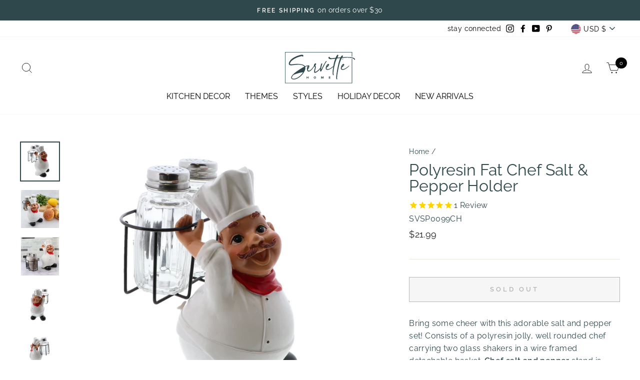

--- FILE ---
content_type: text/html; charset=utf-8
request_url: https://servettehome.com/products/polyresin-fat-chef-salt-and-pepper-holder
body_size: 66397
content:
<!doctype html>
<html class="no-js" lang="en" dir="ltr">
<head>
  <meta charset="utf-8">
  <meta http-equiv="X-UA-Compatible" content="IE=edge,chrome=1">
  <meta name="viewport" content="width=device-width,initial-scale=1">
  <meta name="theme-color" content="#111111">
  <link rel="canonical" href="https://servettehome.com/products/polyresin-fat-chef-salt-and-pepper-holder">
  <link rel="canonical" href="https://servettehome.com/products/polyresin-fat-chef-salt-and-pepper-holder">
  <link rel="preconnect" href="https://cdn.shopify.com">
  <link rel="preconnect" href="https://fonts.shopifycdn.com">
  <link rel="dns-prefetch" href="https://productreviews.shopifycdn.com">
  <link rel="dns-prefetch" href="https://ajax.googleapis.com">
  <link rel="dns-prefetch" href="https://maps.googleapis.com">
  <link rel="dns-prefetch" href="https://maps.gstatic.com">
  <link href="https://fonts.googleapis.com/css2?family=Mrs+Saint+Delafield&display=swap" rel="stylesheet"><link rel="shortcut icon" href="//servettehome.com/cdn/shop/files/fav_32x32.png?v=1614374579" type="image/png" /><title>Fat Chef Salt &amp; Pepper Holder - Polyresin Chef Salt and Pepper Shaker Set
</title>
<meta name="description" content="Bring some cheer with this adorable Chef salt and pepper set! Consists of a polyresin chef carrying two glass shakers in a wire framed detachable basket. Chef salt and pepper stand is exquisitely hand-painted and super sturdy."><meta property="og:site_name" content="Servette Home">
  <meta property="og:url" content="https://servettehome.com/products/polyresin-fat-chef-salt-and-pepper-holder">
  <meta property="og:title" content="Polyresin Fat Chef Salt &amp; Pepper Holder">
  <meta property="og:type" content="product">
  <meta property="og:description" content="Bring some cheer with this adorable Chef salt and pepper set! Consists of a polyresin chef carrying two glass shakers in a wire framed detachable basket. Chef salt and pepper stand is exquisitely hand-painted and super sturdy."><meta property="og:image" content="http://servettehome.com/cdn/shop/products/Fat-Chef-Salt-And-Pepper-Shaker-Chef-404017_1200x1200.jpg?v=1625583980"><meta property="og:image" content="http://servettehome.com/cdn/shop/products/Fat-Chef-Salt-And-Pepper-Shaker-Chef-Stylized-313618_1200x1200.jpg?v=1625583980"><meta property="og:image" content="http://servettehome.com/cdn/shop/products/Fat-Chef-Salt-And-Pepper-Shaker-Chef-Filled-Disassembled-475418_1200x1200.jpg?v=1625583980">
  <meta property="og:image:secure_url" content="https://servettehome.com/cdn/shop/products/Fat-Chef-Salt-And-Pepper-Shaker-Chef-404017_1200x1200.jpg?v=1625583980"><meta property="og:image:secure_url" content="https://servettehome.com/cdn/shop/products/Fat-Chef-Salt-And-Pepper-Shaker-Chef-Stylized-313618_1200x1200.jpg?v=1625583980"><meta property="og:image:secure_url" content="https://servettehome.com/cdn/shop/products/Fat-Chef-Salt-And-Pepper-Shaker-Chef-Filled-Disassembled-475418_1200x1200.jpg?v=1625583980">
  <meta name="twitter:site" content="@">
  <meta name="twitter:card" content="summary_large_image">
  <meta name="twitter:title" content="Polyresin Fat Chef Salt & Pepper Holder">
  <meta name="twitter:description" content="Bring some cheer with this adorable Chef salt and pepper set! Consists of a polyresin chef carrying two glass shakers in a wire framed detachable basket. Chef salt and pepper stand is exquisitely hand-painted and super sturdy.">
<style data-shopify>@font-face {
  font-family: Raleway;
  font-weight: 400;
  font-style: normal;
  font-display: swap;
  src: url("//servettehome.com/cdn/fonts/raleway/raleway_n4.2c76ddd103ff0f30b1230f13e160330ff8b2c68a.woff2") format("woff2"),
       url("//servettehome.com/cdn/fonts/raleway/raleway_n4.c057757dddc39994ad5d9c9f58e7c2c2a72359a9.woff") format("woff");
}

  @font-face {
  font-family: Raleway;
  font-weight: 400;
  font-style: normal;
  font-display: swap;
  src: url("//servettehome.com/cdn/fonts/raleway/raleway_n4.2c76ddd103ff0f30b1230f13e160330ff8b2c68a.woff2") format("woff2"),
       url("//servettehome.com/cdn/fonts/raleway/raleway_n4.c057757dddc39994ad5d9c9f58e7c2c2a72359a9.woff") format("woff");
}


  @font-face {
  font-family: Raleway;
  font-weight: 600;
  font-style: normal;
  font-display: swap;
  src: url("//servettehome.com/cdn/fonts/raleway/raleway_n6.87db7132fdf2b1a000ff834d3753ad5731e10d88.woff2") format("woff2"),
       url("//servettehome.com/cdn/fonts/raleway/raleway_n6.ad26493e9aeb22e08a6282f7bed6ea8ab7c3927f.woff") format("woff");
}

  @font-face {
  font-family: Raleway;
  font-weight: 400;
  font-style: italic;
  font-display: swap;
  src: url("//servettehome.com/cdn/fonts/raleway/raleway_i4.aaa73a72f55a5e60da3e9a082717e1ed8f22f0a2.woff2") format("woff2"),
       url("//servettehome.com/cdn/fonts/raleway/raleway_i4.650670cc243082f8988ecc5576b6d613cfd5a8ee.woff") format("woff");
}

  @font-face {
  font-family: Raleway;
  font-weight: 600;
  font-style: italic;
  font-display: swap;
  src: url("//servettehome.com/cdn/fonts/raleway/raleway_i6.3ca54d7a36de0718dd80fae3527e1a64a421eeb8.woff2") format("woff2"),
       url("//servettehome.com/cdn/fonts/raleway/raleway_i6.b468b8770307bd25eee5b284ea3424978349afe2.woff") format("woff");
}

</style><link href="//servettehome.com/cdn/shop/t/18/assets/theme.css?v=21938279797402400431769528045" rel="stylesheet" type="text/css" media="all" />
<style data-shopify>:root {
    --typeHeaderPrimary: Raleway;
    --typeHeaderFallback: sans-serif;
    --typeHeaderSize: 38px;
    --typeHeaderWeight: 400;
    --typeHeaderLineHeight: 1;
    --typeHeaderSpacing: 0.0em;

    --typeBasePrimary:Raleway;
    --typeBaseFallback:sans-serif;
    --typeBaseSize: 16px;
    --typeBaseWeight: 400;
    --typeBaseSpacing: 0.025em;
    --typeBaseLineHeight: 1.6;

    --typeCollectionTitle: 18px;

    --iconWeight: 2px;
    --iconLinecaps: miter;

    
      --buttonRadius: 0px;
    

    --colorGridOverlayOpacity: 0.1;
  }</style><script>
    document.documentElement.className = document.documentElement.className.replace('no-js', 'js');
    window.theme = window.theme || {};
    theme.routes = {
      home: "/",
      cart: "/cart",
      cartAdd: "/cart/add.js",
      cartChange: "/cart/change"
    };
    theme.strings = {
      soldOut: "Sold Out",
      unavailable: "Unavailable",
      stockLabel: "Only [count] items in stock!",
      willNotShipUntil: "Will not ship until [date]",
      willBeInStockAfter: "Will be in stock after [date]",
      waitingForStock: "Inventory on the way",
      savePrice: "Save [saved_amount]",
      cartEmpty: "Your cart is currently empty.",
      cartTermsConfirmation: "You must agree with the terms and conditions of sales to check out"
    };
    theme.settings = {
      dynamicVariantsEnable: true,
      dynamicVariantType: "button",
      cartType: "drawer",
      moneyFormat: "${{amount}}",
      saveType: "dollar",
      recentlyViewedEnabled: false,
      predictiveSearch: true,
      predictiveSearchType: "product,article,page,collection",
      inventoryThreshold: 10,
      quickView: false,
      themeName: 'Impulse',
      themeVersion: "3.6.1"
    };
  </script>
  <script>window.performance && window.performance.mark && window.performance.mark('shopify.content_for_header.start');</script><meta name="google-site-verification" content="HL6qrn9beJMExpv12yAjPl961BUjJv9P8Y02kmM9Wlc">
<meta id="shopify-digital-wallet" name="shopify-digital-wallet" content="/50220335253/digital_wallets/dialog">
<meta name="shopify-checkout-api-token" content="835b14d150863b88aeb653ac89e1f2d6">
<meta id="in-context-paypal-metadata" data-shop-id="50220335253" data-venmo-supported="true" data-environment="production" data-locale="en_US" data-paypal-v4="true" data-currency="USD">
<link rel="alternate" type="application/json+oembed" href="https://servettehome.com/products/polyresin-fat-chef-salt-and-pepper-holder.oembed">
<script async="async" src="/checkouts/internal/preloads.js?locale=en-US"></script>
<link rel="preconnect" href="https://shop.app" crossorigin="anonymous">
<script async="async" src="https://shop.app/checkouts/internal/preloads.js?locale=en-US&shop_id=50220335253" crossorigin="anonymous"></script>
<script id="apple-pay-shop-capabilities" type="application/json">{"shopId":50220335253,"countryCode":"US","currencyCode":"USD","merchantCapabilities":["supports3DS"],"merchantId":"gid:\/\/shopify\/Shop\/50220335253","merchantName":"Servette Home","requiredBillingContactFields":["postalAddress","email"],"requiredShippingContactFields":["postalAddress","email"],"shippingType":"shipping","supportedNetworks":["visa","masterCard","amex","discover","elo","jcb"],"total":{"type":"pending","label":"Servette Home","amount":"1.00"},"shopifyPaymentsEnabled":true,"supportsSubscriptions":true}</script>
<script id="shopify-features" type="application/json">{"accessToken":"835b14d150863b88aeb653ac89e1f2d6","betas":["rich-media-storefront-analytics"],"domain":"servettehome.com","predictiveSearch":true,"shopId":50220335253,"locale":"en"}</script>
<script>var Shopify = Shopify || {};
Shopify.shop = "servette-home.myshopify.com";
Shopify.locale = "en";
Shopify.currency = {"active":"USD","rate":"1.0"};
Shopify.country = "US";
Shopify.theme = {"name":"[Boost Support] Copy of Live","id":156121071829,"schema_name":"Impulse","schema_version":"3.6.1","theme_store_id":null,"role":"main"};
Shopify.theme.handle = "null";
Shopify.theme.style = {"id":null,"handle":null};
Shopify.cdnHost = "servettehome.com/cdn";
Shopify.routes = Shopify.routes || {};
Shopify.routes.root = "/";</script>
<script type="module">!function(o){(o.Shopify=o.Shopify||{}).modules=!0}(window);</script>
<script>!function(o){function n(){var o=[];function n(){o.push(Array.prototype.slice.apply(arguments))}return n.q=o,n}var t=o.Shopify=o.Shopify||{};t.loadFeatures=n(),t.autoloadFeatures=n()}(window);</script>
<script>
  window.ShopifyPay = window.ShopifyPay || {};
  window.ShopifyPay.apiHost = "shop.app\/pay";
  window.ShopifyPay.redirectState = null;
</script>
<script id="shop-js-analytics" type="application/json">{"pageType":"product"}</script>
<script defer="defer" async type="module" src="//servettehome.com/cdn/shopifycloud/shop-js/modules/v2/client.init-shop-cart-sync_WVOgQShq.en.esm.js"></script>
<script defer="defer" async type="module" src="//servettehome.com/cdn/shopifycloud/shop-js/modules/v2/chunk.common_C_13GLB1.esm.js"></script>
<script defer="defer" async type="module" src="//servettehome.com/cdn/shopifycloud/shop-js/modules/v2/chunk.modal_CLfMGd0m.esm.js"></script>
<script type="module">
  await import("//servettehome.com/cdn/shopifycloud/shop-js/modules/v2/client.init-shop-cart-sync_WVOgQShq.en.esm.js");
await import("//servettehome.com/cdn/shopifycloud/shop-js/modules/v2/chunk.common_C_13GLB1.esm.js");
await import("//servettehome.com/cdn/shopifycloud/shop-js/modules/v2/chunk.modal_CLfMGd0m.esm.js");

  window.Shopify.SignInWithShop?.initShopCartSync?.({"fedCMEnabled":true,"windoidEnabled":true});

</script>
<script>
  window.Shopify = window.Shopify || {};
  if (!window.Shopify.featureAssets) window.Shopify.featureAssets = {};
  window.Shopify.featureAssets['shop-js'] = {"shop-cart-sync":["modules/v2/client.shop-cart-sync_DuR37GeY.en.esm.js","modules/v2/chunk.common_C_13GLB1.esm.js","modules/v2/chunk.modal_CLfMGd0m.esm.js"],"init-fed-cm":["modules/v2/client.init-fed-cm_BucUoe6W.en.esm.js","modules/v2/chunk.common_C_13GLB1.esm.js","modules/v2/chunk.modal_CLfMGd0m.esm.js"],"shop-toast-manager":["modules/v2/client.shop-toast-manager_B0JfrpKj.en.esm.js","modules/v2/chunk.common_C_13GLB1.esm.js","modules/v2/chunk.modal_CLfMGd0m.esm.js"],"init-shop-cart-sync":["modules/v2/client.init-shop-cart-sync_WVOgQShq.en.esm.js","modules/v2/chunk.common_C_13GLB1.esm.js","modules/v2/chunk.modal_CLfMGd0m.esm.js"],"shop-button":["modules/v2/client.shop-button_B_U3bv27.en.esm.js","modules/v2/chunk.common_C_13GLB1.esm.js","modules/v2/chunk.modal_CLfMGd0m.esm.js"],"init-windoid":["modules/v2/client.init-windoid_DuP9q_di.en.esm.js","modules/v2/chunk.common_C_13GLB1.esm.js","modules/v2/chunk.modal_CLfMGd0m.esm.js"],"shop-cash-offers":["modules/v2/client.shop-cash-offers_BmULhtno.en.esm.js","modules/v2/chunk.common_C_13GLB1.esm.js","modules/v2/chunk.modal_CLfMGd0m.esm.js"],"pay-button":["modules/v2/client.pay-button_CrPSEbOK.en.esm.js","modules/v2/chunk.common_C_13GLB1.esm.js","modules/v2/chunk.modal_CLfMGd0m.esm.js"],"init-customer-accounts":["modules/v2/client.init-customer-accounts_jNk9cPYQ.en.esm.js","modules/v2/client.shop-login-button_DJ5ldayH.en.esm.js","modules/v2/chunk.common_C_13GLB1.esm.js","modules/v2/chunk.modal_CLfMGd0m.esm.js"],"avatar":["modules/v2/client.avatar_BTnouDA3.en.esm.js"],"checkout-modal":["modules/v2/client.checkout-modal_pBPyh9w8.en.esm.js","modules/v2/chunk.common_C_13GLB1.esm.js","modules/v2/chunk.modal_CLfMGd0m.esm.js"],"init-shop-for-new-customer-accounts":["modules/v2/client.init-shop-for-new-customer-accounts_BUoCy7a5.en.esm.js","modules/v2/client.shop-login-button_DJ5ldayH.en.esm.js","modules/v2/chunk.common_C_13GLB1.esm.js","modules/v2/chunk.modal_CLfMGd0m.esm.js"],"init-customer-accounts-sign-up":["modules/v2/client.init-customer-accounts-sign-up_CnczCz9H.en.esm.js","modules/v2/client.shop-login-button_DJ5ldayH.en.esm.js","modules/v2/chunk.common_C_13GLB1.esm.js","modules/v2/chunk.modal_CLfMGd0m.esm.js"],"init-shop-email-lookup-coordinator":["modules/v2/client.init-shop-email-lookup-coordinator_CzjY5t9o.en.esm.js","modules/v2/chunk.common_C_13GLB1.esm.js","modules/v2/chunk.modal_CLfMGd0m.esm.js"],"shop-follow-button":["modules/v2/client.shop-follow-button_CsYC63q7.en.esm.js","modules/v2/chunk.common_C_13GLB1.esm.js","modules/v2/chunk.modal_CLfMGd0m.esm.js"],"shop-login-button":["modules/v2/client.shop-login-button_DJ5ldayH.en.esm.js","modules/v2/chunk.common_C_13GLB1.esm.js","modules/v2/chunk.modal_CLfMGd0m.esm.js"],"shop-login":["modules/v2/client.shop-login_B9ccPdmx.en.esm.js","modules/v2/chunk.common_C_13GLB1.esm.js","modules/v2/chunk.modal_CLfMGd0m.esm.js"],"lead-capture":["modules/v2/client.lead-capture_D0K_KgYb.en.esm.js","modules/v2/chunk.common_C_13GLB1.esm.js","modules/v2/chunk.modal_CLfMGd0m.esm.js"],"payment-terms":["modules/v2/client.payment-terms_BWmiNN46.en.esm.js","modules/v2/chunk.common_C_13GLB1.esm.js","modules/v2/chunk.modal_CLfMGd0m.esm.js"]};
</script>
<script>(function() {
  var isLoaded = false;
  function asyncLoad() {
    if (isLoaded) return;
    isLoaded = true;
    var urls = ["https:\/\/call.chatra.io\/shopify?chatraId=bvKFu3ggFA7Xe8XeZ\u0026shop=servette-home.myshopify.com","https:\/\/image-optimizer.salessquad.co.uk\/scripts\/tiny_img_not_found_notifier_d7eae0e113aae99264b2f505cb963c67.js?shop=servette-home.myshopify.com","https:\/\/reconvert-cdn.com\/assets\/js\/store_reconvert_node.js?v=2\u0026scid=OGE1ZTIxODUyYTdjYTkxYjRhYWE0MmMyYjdmNGY5MTAuOTBkMTIyYzJjNmQyMzBmODE5MTI3NGVjMTk4MjVhZGI=\u0026shop=servette-home.myshopify.com","https:\/\/static.klaviyo.com\/onsite\/js\/klaviyo.js?company_id=SWY9ws\u0026shop=servette-home.myshopify.com"];
    for (var i = 0; i < urls.length; i++) {
      var s = document.createElement('script');
      s.type = 'text/javascript';
      s.async = true;
      s.src = urls[i];
      var x = document.getElementsByTagName('script')[0];
      x.parentNode.insertBefore(s, x);
    }
  };
  if(window.attachEvent) {
    window.attachEvent('onload', asyncLoad);
  } else {
    window.addEventListener('load', asyncLoad, false);
  }
})();</script>
<script id="__st">var __st={"a":50220335253,"offset":-18000,"reqid":"fc617fbc-5bba-47c5-985f-78b653cccd40-1769704728","pageurl":"servettehome.com\/products\/polyresin-fat-chef-salt-and-pepper-holder","u":"dc6113050476","p":"product","rtyp":"product","rid":6200377344149};</script>
<script>window.ShopifyPaypalV4VisibilityTracking = true;</script>
<script id="captcha-bootstrap">!function(){'use strict';const t='contact',e='account',n='new_comment',o=[[t,t],['blogs',n],['comments',n],[t,'customer']],c=[[e,'customer_login'],[e,'guest_login'],[e,'recover_customer_password'],[e,'create_customer']],r=t=>t.map((([t,e])=>`form[action*='/${t}']:not([data-nocaptcha='true']) input[name='form_type'][value='${e}']`)).join(','),a=t=>()=>t?[...document.querySelectorAll(t)].map((t=>t.form)):[];function s(){const t=[...o],e=r(t);return a(e)}const i='password',u='form_key',d=['recaptcha-v3-token','g-recaptcha-response','h-captcha-response',i],f=()=>{try{return window.sessionStorage}catch{return}},m='__shopify_v',_=t=>t.elements[u];function p(t,e,n=!1){try{const o=window.sessionStorage,c=JSON.parse(o.getItem(e)),{data:r}=function(t){const{data:e,action:n}=t;return t[m]||n?{data:e,action:n}:{data:t,action:n}}(c);for(const[e,n]of Object.entries(r))t.elements[e]&&(t.elements[e].value=n);n&&o.removeItem(e)}catch(o){console.error('form repopulation failed',{error:o})}}const l='form_type',E='cptcha';function T(t){t.dataset[E]=!0}const w=window,h=w.document,L='Shopify',v='ce_forms',y='captcha';let A=!1;((t,e)=>{const n=(g='f06e6c50-85a8-45c8-87d0-21a2b65856fe',I='https://cdn.shopify.com/shopifycloud/storefront-forms-hcaptcha/ce_storefront_forms_captcha_hcaptcha.v1.5.2.iife.js',D={infoText:'Protected by hCaptcha',privacyText:'Privacy',termsText:'Terms'},(t,e,n)=>{const o=w[L][v],c=o.bindForm;if(c)return c(t,g,e,D).then(n);var r;o.q.push([[t,g,e,D],n]),r=I,A||(h.body.append(Object.assign(h.createElement('script'),{id:'captcha-provider',async:!0,src:r})),A=!0)});var g,I,D;w[L]=w[L]||{},w[L][v]=w[L][v]||{},w[L][v].q=[],w[L][y]=w[L][y]||{},w[L][y].protect=function(t,e){n(t,void 0,e),T(t)},Object.freeze(w[L][y]),function(t,e,n,w,h,L){const[v,y,A,g]=function(t,e,n){const i=e?o:[],u=t?c:[],d=[...i,...u],f=r(d),m=r(i),_=r(d.filter((([t,e])=>n.includes(e))));return[a(f),a(m),a(_),s()]}(w,h,L),I=t=>{const e=t.target;return e instanceof HTMLFormElement?e:e&&e.form},D=t=>v().includes(t);t.addEventListener('submit',(t=>{const e=I(t);if(!e)return;const n=D(e)&&!e.dataset.hcaptchaBound&&!e.dataset.recaptchaBound,o=_(e),c=g().includes(e)&&(!o||!o.value);(n||c)&&t.preventDefault(),c&&!n&&(function(t){try{if(!f())return;!function(t){const e=f();if(!e)return;const n=_(t);if(!n)return;const o=n.value;o&&e.removeItem(o)}(t);const e=Array.from(Array(32),(()=>Math.random().toString(36)[2])).join('');!function(t,e){_(t)||t.append(Object.assign(document.createElement('input'),{type:'hidden',name:u})),t.elements[u].value=e}(t,e),function(t,e){const n=f();if(!n)return;const o=[...t.querySelectorAll(`input[type='${i}']`)].map((({name:t})=>t)),c=[...d,...o],r={};for(const[a,s]of new FormData(t).entries())c.includes(a)||(r[a]=s);n.setItem(e,JSON.stringify({[m]:1,action:t.action,data:r}))}(t,e)}catch(e){console.error('failed to persist form',e)}}(e),e.submit())}));const S=(t,e)=>{t&&!t.dataset[E]&&(n(t,e.some((e=>e===t))),T(t))};for(const o of['focusin','change'])t.addEventListener(o,(t=>{const e=I(t);D(e)&&S(e,y())}));const B=e.get('form_key'),M=e.get(l),P=B&&M;t.addEventListener('DOMContentLoaded',(()=>{const t=y();if(P)for(const e of t)e.elements[l].value===M&&p(e,B);[...new Set([...A(),...v().filter((t=>'true'===t.dataset.shopifyCaptcha))])].forEach((e=>S(e,t)))}))}(h,new URLSearchParams(w.location.search),n,t,e,['guest_login'])})(!0,!0)}();</script>
<script integrity="sha256-4kQ18oKyAcykRKYeNunJcIwy7WH5gtpwJnB7kiuLZ1E=" data-source-attribution="shopify.loadfeatures" defer="defer" src="//servettehome.com/cdn/shopifycloud/storefront/assets/storefront/load_feature-a0a9edcb.js" crossorigin="anonymous"></script>
<script crossorigin="anonymous" defer="defer" src="//servettehome.com/cdn/shopifycloud/storefront/assets/shopify_pay/storefront-65b4c6d7.js?v=20250812"></script>
<script data-source-attribution="shopify.dynamic_checkout.dynamic.init">var Shopify=Shopify||{};Shopify.PaymentButton=Shopify.PaymentButton||{isStorefrontPortableWallets:!0,init:function(){window.Shopify.PaymentButton.init=function(){};var t=document.createElement("script");t.src="https://servettehome.com/cdn/shopifycloud/portable-wallets/latest/portable-wallets.en.js",t.type="module",document.head.appendChild(t)}};
</script>
<script data-source-attribution="shopify.dynamic_checkout.buyer_consent">
  function portableWalletsHideBuyerConsent(e){var t=document.getElementById("shopify-buyer-consent"),n=document.getElementById("shopify-subscription-policy-button");t&&n&&(t.classList.add("hidden"),t.setAttribute("aria-hidden","true"),n.removeEventListener("click",e))}function portableWalletsShowBuyerConsent(e){var t=document.getElementById("shopify-buyer-consent"),n=document.getElementById("shopify-subscription-policy-button");t&&n&&(t.classList.remove("hidden"),t.removeAttribute("aria-hidden"),n.addEventListener("click",e))}window.Shopify?.PaymentButton&&(window.Shopify.PaymentButton.hideBuyerConsent=portableWalletsHideBuyerConsent,window.Shopify.PaymentButton.showBuyerConsent=portableWalletsShowBuyerConsent);
</script>
<script>
  function portableWalletsCleanup(e){e&&e.src&&console.error("Failed to load portable wallets script "+e.src);var t=document.querySelectorAll("shopify-accelerated-checkout .shopify-payment-button__skeleton, shopify-accelerated-checkout-cart .wallet-cart-button__skeleton"),e=document.getElementById("shopify-buyer-consent");for(let e=0;e<t.length;e++)t[e].remove();e&&e.remove()}function portableWalletsNotLoadedAsModule(e){e instanceof ErrorEvent&&"string"==typeof e.message&&e.message.includes("import.meta")&&"string"==typeof e.filename&&e.filename.includes("portable-wallets")&&(window.removeEventListener("error",portableWalletsNotLoadedAsModule),window.Shopify.PaymentButton.failedToLoad=e,"loading"===document.readyState?document.addEventListener("DOMContentLoaded",window.Shopify.PaymentButton.init):window.Shopify.PaymentButton.init())}window.addEventListener("error",portableWalletsNotLoadedAsModule);
</script>

<script type="module" src="https://servettehome.com/cdn/shopifycloud/portable-wallets/latest/portable-wallets.en.js" onError="portableWalletsCleanup(this)" crossorigin="anonymous"></script>
<script nomodule>
  document.addEventListener("DOMContentLoaded", portableWalletsCleanup);
</script>

<link id="shopify-accelerated-checkout-styles" rel="stylesheet" media="screen" href="https://servettehome.com/cdn/shopifycloud/portable-wallets/latest/accelerated-checkout-backwards-compat.css" crossorigin="anonymous">
<style id="shopify-accelerated-checkout-cart">
        #shopify-buyer-consent {
  margin-top: 1em;
  display: inline-block;
  width: 100%;
}

#shopify-buyer-consent.hidden {
  display: none;
}

#shopify-subscription-policy-button {
  background: none;
  border: none;
  padding: 0;
  text-decoration: underline;
  font-size: inherit;
  cursor: pointer;
}

#shopify-subscription-policy-button::before {
  box-shadow: none;
}

      </style>

<script>window.performance && window.performance.mark && window.performance.mark('shopify.content_for_header.end');</script>
  <script src="//servettehome.com/cdn/shop/t/18/assets/vendor-scripts-v7.js" defer="defer"></script><link rel="preload" as="style" href="//servettehome.com/cdn/shop/t/18/assets/currency-flags.css" onload="this.onload=null;this.rel='stylesheet'">
    <link rel="stylesheet" href="//servettehome.com/cdn/shop/t/18/assets/currency-flags.css"><script src="//servettehome.com/cdn/shop/t/18/assets/theme.min.js?v=181486567682177857161769459652" defer="defer"></script><meta name="p:domain_verify" content="f9e8d130285ca4b9dd86872c1f819c31"/>
  

 





<script>
    
    
    
    
    var gsf_conversion_data = {page_type : 'product', event : 'view_item', data : {product_data : [{variant_id : 37487731245205, product_id : 6200377344149, name : "Polyresin Fat Chef Salt &amp; Pepper Holder", price : "21.99", currency : "USD", sku : "SVSP0099CH", brand : "Servette Home", variant : "Default Title", category : "Salt &amp; Pepper Shakers", quantity : "0" }], total_price : "21.99", shop_currency : "USD"}};
    
</script>
  

  

  
  <!-- Global site tag (gtag.js) - Google Analytics -->
  <script async src="https://www.googletagmanager.com/gtag/js?id=G-302VF5NRHJ"></script>
  <script>
    window.dataLayer = window.dataLayer || [];
    function gtag(){dataLayer.push(arguments);}
    gtag('js', new Date());

    gtag('config', 'G-302VF5NRHJ');
  </script>

  
  <meta name="facebook-domain-verification" content="oirn3nh3c6rty3b3cmrow9g6dobgrk" />
  

  <!-- "snippets/shogun-head.liquid" was not rendered, the associated app was uninstalled -->
<!-- BEGIN app block: shopify://apps/klaviyo-email-marketing-sms/blocks/klaviyo-onsite-embed/2632fe16-c075-4321-a88b-50b567f42507 -->












  <script async src="https://static.klaviyo.com/onsite/js/SWY9ws/klaviyo.js?company_id=SWY9ws"></script>
  <script>!function(){if(!window.klaviyo){window._klOnsite=window._klOnsite||[];try{window.klaviyo=new Proxy({},{get:function(n,i){return"push"===i?function(){var n;(n=window._klOnsite).push.apply(n,arguments)}:function(){for(var n=arguments.length,o=new Array(n),w=0;w<n;w++)o[w]=arguments[w];var t="function"==typeof o[o.length-1]?o.pop():void 0,e=new Promise((function(n){window._klOnsite.push([i].concat(o,[function(i){t&&t(i),n(i)}]))}));return e}}})}catch(n){window.klaviyo=window.klaviyo||[],window.klaviyo.push=function(){var n;(n=window._klOnsite).push.apply(n,arguments)}}}}();</script>

  
    <script id="viewed_product">
      if (item == null) {
        var _learnq = _learnq || [];

        var MetafieldReviews = null
        var MetafieldYotpoRating = null
        var MetafieldYotpoCount = null
        var MetafieldLooxRating = null
        var MetafieldLooxCount = null
        var okendoProduct = null
        var okendoProductReviewCount = null
        var okendoProductReviewAverageValue = null
        try {
          // The following fields are used for Customer Hub recently viewed in order to add reviews.
          // This information is not part of __kla_viewed. Instead, it is part of __kla_viewed_reviewed_items
          MetafieldReviews = {"rating":{"value":"5","scale_min":"1.0","scale_max":"5.0"},"rating_count":"1"};
          MetafieldYotpoRating = null
          MetafieldYotpoCount = null
          MetafieldLooxRating = null
          MetafieldLooxCount = null

          okendoProduct = null
          // If the okendo metafield is not legacy, it will error, which then requires the new json formatted data
          if (okendoProduct && 'error' in okendoProduct) {
            okendoProduct = null
          }
          okendoProductReviewCount = okendoProduct ? okendoProduct.reviewCount : null
          okendoProductReviewAverageValue = okendoProduct ? okendoProduct.reviewAverageValue : null
        } catch (error) {
          console.error('Error in Klaviyo onsite reviews tracking:', error);
        }

        var item = {
          Name: "Polyresin Fat Chef Salt \u0026 Pepper Holder",
          ProductID: 6200377344149,
          Categories: ["Shop Themes"],
          ImageURL: "https://servettehome.com/cdn/shop/products/Fat-Chef-Salt-And-Pepper-Shaker-Chef-404017_grande.jpg?v=1625583980",
          URL: "https://servettehome.com/products/polyresin-fat-chef-salt-and-pepper-holder",
          Brand: "Servette Home",
          Price: "$21.99",
          Value: "21.99",
          CompareAtPrice: "$0.00"
        };
        _learnq.push(['track', 'Viewed Product', item]);
        _learnq.push(['trackViewedItem', {
          Title: item.Name,
          ItemId: item.ProductID,
          Categories: item.Categories,
          ImageUrl: item.ImageURL,
          Url: item.URL,
          Metadata: {
            Brand: item.Brand,
            Price: item.Price,
            Value: item.Value,
            CompareAtPrice: item.CompareAtPrice
          },
          metafields:{
            reviews: MetafieldReviews,
            yotpo:{
              rating: MetafieldYotpoRating,
              count: MetafieldYotpoCount,
            },
            loox:{
              rating: MetafieldLooxRating,
              count: MetafieldLooxCount,
            },
            okendo: {
              rating: okendoProductReviewAverageValue,
              count: okendoProductReviewCount,
            }
          }
        }]);
      }
    </script>
  




  <script>
    window.klaviyoReviewsProductDesignMode = false
  </script>







<!-- END app block --><!-- BEGIN app block: shopify://apps/frequently-bought/blocks/app-embed-block/b1a8cbea-c844-4842-9529-7c62dbab1b1f --><script>
    window.codeblackbelt = window.codeblackbelt || {};
    window.codeblackbelt.shop = window.codeblackbelt.shop || 'servette-home.myshopify.com';
    
        window.codeblackbelt.productId = 6200377344149;</script><script src="//cdn.codeblackbelt.com/widgets/frequently-bought-together/main.min.js?version=2026012911-0500" async></script>
 <!-- END app block --><link href="https://monorail-edge.shopifysvc.com" rel="dns-prefetch">
<script>(function(){if ("sendBeacon" in navigator && "performance" in window) {try {var session_token_from_headers = performance.getEntriesByType('navigation')[0].serverTiming.find(x => x.name == '_s').description;} catch {var session_token_from_headers = undefined;}var session_cookie_matches = document.cookie.match(/_shopify_s=([^;]*)/);var session_token_from_cookie = session_cookie_matches && session_cookie_matches.length === 2 ? session_cookie_matches[1] : "";var session_token = session_token_from_headers || session_token_from_cookie || "";function handle_abandonment_event(e) {var entries = performance.getEntries().filter(function(entry) {return /monorail-edge.shopifysvc.com/.test(entry.name);});if (!window.abandonment_tracked && entries.length === 0) {window.abandonment_tracked = true;var currentMs = Date.now();var navigation_start = performance.timing.navigationStart;var payload = {shop_id: 50220335253,url: window.location.href,navigation_start,duration: currentMs - navigation_start,session_token,page_type: "product"};window.navigator.sendBeacon("https://monorail-edge.shopifysvc.com/v1/produce", JSON.stringify({schema_id: "online_store_buyer_site_abandonment/1.1",payload: payload,metadata: {event_created_at_ms: currentMs,event_sent_at_ms: currentMs}}));}}window.addEventListener('pagehide', handle_abandonment_event);}}());</script>
<script id="web-pixels-manager-setup">(function e(e,d,r,n,o){if(void 0===o&&(o={}),!Boolean(null===(a=null===(i=window.Shopify)||void 0===i?void 0:i.analytics)||void 0===a?void 0:a.replayQueue)){var i,a;window.Shopify=window.Shopify||{};var t=window.Shopify;t.analytics=t.analytics||{};var s=t.analytics;s.replayQueue=[],s.publish=function(e,d,r){return s.replayQueue.push([e,d,r]),!0};try{self.performance.mark("wpm:start")}catch(e){}var l=function(){var e={modern:/Edge?\/(1{2}[4-9]|1[2-9]\d|[2-9]\d{2}|\d{4,})\.\d+(\.\d+|)|Firefox\/(1{2}[4-9]|1[2-9]\d|[2-9]\d{2}|\d{4,})\.\d+(\.\d+|)|Chrom(ium|e)\/(9{2}|\d{3,})\.\d+(\.\d+|)|(Maci|X1{2}).+ Version\/(15\.\d+|(1[6-9]|[2-9]\d|\d{3,})\.\d+)([,.]\d+|)( \(\w+\)|)( Mobile\/\w+|) Safari\/|Chrome.+OPR\/(9{2}|\d{3,})\.\d+\.\d+|(CPU[ +]OS|iPhone[ +]OS|CPU[ +]iPhone|CPU IPhone OS|CPU iPad OS)[ +]+(15[._]\d+|(1[6-9]|[2-9]\d|\d{3,})[._]\d+)([._]\d+|)|Android:?[ /-](13[3-9]|1[4-9]\d|[2-9]\d{2}|\d{4,})(\.\d+|)(\.\d+|)|Android.+Firefox\/(13[5-9]|1[4-9]\d|[2-9]\d{2}|\d{4,})\.\d+(\.\d+|)|Android.+Chrom(ium|e)\/(13[3-9]|1[4-9]\d|[2-9]\d{2}|\d{4,})\.\d+(\.\d+|)|SamsungBrowser\/([2-9]\d|\d{3,})\.\d+/,legacy:/Edge?\/(1[6-9]|[2-9]\d|\d{3,})\.\d+(\.\d+|)|Firefox\/(5[4-9]|[6-9]\d|\d{3,})\.\d+(\.\d+|)|Chrom(ium|e)\/(5[1-9]|[6-9]\d|\d{3,})\.\d+(\.\d+|)([\d.]+$|.*Safari\/(?![\d.]+ Edge\/[\d.]+$))|(Maci|X1{2}).+ Version\/(10\.\d+|(1[1-9]|[2-9]\d|\d{3,})\.\d+)([,.]\d+|)( \(\w+\)|)( Mobile\/\w+|) Safari\/|Chrome.+OPR\/(3[89]|[4-9]\d|\d{3,})\.\d+\.\d+|(CPU[ +]OS|iPhone[ +]OS|CPU[ +]iPhone|CPU IPhone OS|CPU iPad OS)[ +]+(10[._]\d+|(1[1-9]|[2-9]\d|\d{3,})[._]\d+)([._]\d+|)|Android:?[ /-](13[3-9]|1[4-9]\d|[2-9]\d{2}|\d{4,})(\.\d+|)(\.\d+|)|Mobile Safari.+OPR\/([89]\d|\d{3,})\.\d+\.\d+|Android.+Firefox\/(13[5-9]|1[4-9]\d|[2-9]\d{2}|\d{4,})\.\d+(\.\d+|)|Android.+Chrom(ium|e)\/(13[3-9]|1[4-9]\d|[2-9]\d{2}|\d{4,})\.\d+(\.\d+|)|Android.+(UC? ?Browser|UCWEB|U3)[ /]?(15\.([5-9]|\d{2,})|(1[6-9]|[2-9]\d|\d{3,})\.\d+)\.\d+|SamsungBrowser\/(5\.\d+|([6-9]|\d{2,})\.\d+)|Android.+MQ{2}Browser\/(14(\.(9|\d{2,})|)|(1[5-9]|[2-9]\d|\d{3,})(\.\d+|))(\.\d+|)|K[Aa][Ii]OS\/(3\.\d+|([4-9]|\d{2,})\.\d+)(\.\d+|)/},d=e.modern,r=e.legacy,n=navigator.userAgent;return n.match(d)?"modern":n.match(r)?"legacy":"unknown"}(),u="modern"===l?"modern":"legacy",c=(null!=n?n:{modern:"",legacy:""})[u],f=function(e){return[e.baseUrl,"/wpm","/b",e.hashVersion,"modern"===e.buildTarget?"m":"l",".js"].join("")}({baseUrl:d,hashVersion:r,buildTarget:u}),m=function(e){var d=e.version,r=e.bundleTarget,n=e.surface,o=e.pageUrl,i=e.monorailEndpoint;return{emit:function(e){var a=e.status,t=e.errorMsg,s=(new Date).getTime(),l=JSON.stringify({metadata:{event_sent_at_ms:s},events:[{schema_id:"web_pixels_manager_load/3.1",payload:{version:d,bundle_target:r,page_url:o,status:a,surface:n,error_msg:t},metadata:{event_created_at_ms:s}}]});if(!i)return console&&console.warn&&console.warn("[Web Pixels Manager] No Monorail endpoint provided, skipping logging."),!1;try{return self.navigator.sendBeacon.bind(self.navigator)(i,l)}catch(e){}var u=new XMLHttpRequest;try{return u.open("POST",i,!0),u.setRequestHeader("Content-Type","text/plain"),u.send(l),!0}catch(e){return console&&console.warn&&console.warn("[Web Pixels Manager] Got an unhandled error while logging to Monorail."),!1}}}}({version:r,bundleTarget:l,surface:e.surface,pageUrl:self.location.href,monorailEndpoint:e.monorailEndpoint});try{o.browserTarget=l,function(e){var d=e.src,r=e.async,n=void 0===r||r,o=e.onload,i=e.onerror,a=e.sri,t=e.scriptDataAttributes,s=void 0===t?{}:t,l=document.createElement("script"),u=document.querySelector("head"),c=document.querySelector("body");if(l.async=n,l.src=d,a&&(l.integrity=a,l.crossOrigin="anonymous"),s)for(var f in s)if(Object.prototype.hasOwnProperty.call(s,f))try{l.dataset[f]=s[f]}catch(e){}if(o&&l.addEventListener("load",o),i&&l.addEventListener("error",i),u)u.appendChild(l);else{if(!c)throw new Error("Did not find a head or body element to append the script");c.appendChild(l)}}({src:f,async:!0,onload:function(){if(!function(){var e,d;return Boolean(null===(d=null===(e=window.Shopify)||void 0===e?void 0:e.analytics)||void 0===d?void 0:d.initialized)}()){var d=window.webPixelsManager.init(e)||void 0;if(d){var r=window.Shopify.analytics;r.replayQueue.forEach((function(e){var r=e[0],n=e[1],o=e[2];d.publishCustomEvent(r,n,o)})),r.replayQueue=[],r.publish=d.publishCustomEvent,r.visitor=d.visitor,r.initialized=!0}}},onerror:function(){return m.emit({status:"failed",errorMsg:"".concat(f," has failed to load")})},sri:function(e){var d=/^sha384-[A-Za-z0-9+/=]+$/;return"string"==typeof e&&d.test(e)}(c)?c:"",scriptDataAttributes:o}),m.emit({status:"loading"})}catch(e){m.emit({status:"failed",errorMsg:(null==e?void 0:e.message)||"Unknown error"})}}})({shopId: 50220335253,storefrontBaseUrl: "https://servettehome.com",extensionsBaseUrl: "https://extensions.shopifycdn.com/cdn/shopifycloud/web-pixels-manager",monorailEndpoint: "https://monorail-edge.shopifysvc.com/unstable/produce_batch",surface: "storefront-renderer",enabledBetaFlags: ["2dca8a86"],webPixelsConfigList: [{"id":"1258422485","configuration":"{\"account_ID\":\"215612\",\"google_analytics_tracking_tag\":\"1\",\"measurement_id\":\"2\",\"api_secret\":\"3\",\"shop_settings\":\"{\\\"custom_pixel_script\\\":\\\"https:\\\\\\\/\\\\\\\/storage.googleapis.com\\\\\\\/gsf-scripts\\\\\\\/custom-pixels\\\\\\\/servette-home.js\\\"}\"}","eventPayloadVersion":"v1","runtimeContext":"LAX","scriptVersion":"c6b888297782ed4a1cba19cda43d6625","type":"APP","apiClientId":1558137,"privacyPurposes":[],"dataSharingAdjustments":{"protectedCustomerApprovalScopes":["read_customer_address","read_customer_email","read_customer_name","read_customer_personal_data","read_customer_phone"]}},{"id":"302776533","configuration":"{\"config\":\"{\\\"google_tag_ids\\\":[\\\"G-3HGG80LMFQ\\\",\\\"GT-MRLRZ2D\\\"],\\\"target_country\\\":\\\"US\\\",\\\"gtag_events\\\":[{\\\"type\\\":\\\"search\\\",\\\"action_label\\\":\\\"G-3HGG80LMFQ\\\"},{\\\"type\\\":\\\"begin_checkout\\\",\\\"action_label\\\":\\\"G-3HGG80LMFQ\\\"},{\\\"type\\\":\\\"view_item\\\",\\\"action_label\\\":[\\\"G-3HGG80LMFQ\\\",\\\"MC-DRXDRLEVPS\\\"]},{\\\"type\\\":\\\"purchase\\\",\\\"action_label\\\":[\\\"G-3HGG80LMFQ\\\",\\\"MC-DRXDRLEVPS\\\"]},{\\\"type\\\":\\\"page_view\\\",\\\"action_label\\\":[\\\"G-3HGG80LMFQ\\\",\\\"MC-DRXDRLEVPS\\\"]},{\\\"type\\\":\\\"add_payment_info\\\",\\\"action_label\\\":\\\"G-3HGG80LMFQ\\\"},{\\\"type\\\":\\\"add_to_cart\\\",\\\"action_label\\\":\\\"G-3HGG80LMFQ\\\"}],\\\"enable_monitoring_mode\\\":false}\"}","eventPayloadVersion":"v1","runtimeContext":"OPEN","scriptVersion":"b2a88bafab3e21179ed38636efcd8a93","type":"APP","apiClientId":1780363,"privacyPurposes":[],"dataSharingAdjustments":{"protectedCustomerApprovalScopes":["read_customer_address","read_customer_email","read_customer_name","read_customer_personal_data","read_customer_phone"]}},{"id":"219939029","configuration":"{\"pixel_id\":\"569391727482400\",\"pixel_type\":\"facebook_pixel\",\"metaapp_system_user_token\":\"-\"}","eventPayloadVersion":"v1","runtimeContext":"OPEN","scriptVersion":"ca16bc87fe92b6042fbaa3acc2fbdaa6","type":"APP","apiClientId":2329312,"privacyPurposes":["ANALYTICS","MARKETING","SALE_OF_DATA"],"dataSharingAdjustments":{"protectedCustomerApprovalScopes":["read_customer_address","read_customer_email","read_customer_name","read_customer_personal_data","read_customer_phone"]}},{"id":"67961045","configuration":"{\"tagID\":\"2614104999855\"}","eventPayloadVersion":"v1","runtimeContext":"STRICT","scriptVersion":"18031546ee651571ed29edbe71a3550b","type":"APP","apiClientId":3009811,"privacyPurposes":["ANALYTICS","MARKETING","SALE_OF_DATA"],"dataSharingAdjustments":{"protectedCustomerApprovalScopes":["read_customer_address","read_customer_email","read_customer_name","read_customer_personal_data","read_customer_phone"]}},{"id":"99713237","eventPayloadVersion":"1","runtimeContext":"LAX","scriptVersion":"1","type":"CUSTOM","privacyPurposes":["ANALYTICS","MARKETING","SALE_OF_DATA"],"name":"Simprosys Custom Pixel"},{"id":"shopify-app-pixel","configuration":"{}","eventPayloadVersion":"v1","runtimeContext":"STRICT","scriptVersion":"0450","apiClientId":"shopify-pixel","type":"APP","privacyPurposes":["ANALYTICS","MARKETING"]},{"id":"shopify-custom-pixel","eventPayloadVersion":"v1","runtimeContext":"LAX","scriptVersion":"0450","apiClientId":"shopify-pixel","type":"CUSTOM","privacyPurposes":["ANALYTICS","MARKETING"]}],isMerchantRequest: false,initData: {"shop":{"name":"Servette Home","paymentSettings":{"currencyCode":"USD"},"myshopifyDomain":"servette-home.myshopify.com","countryCode":"US","storefrontUrl":"https:\/\/servettehome.com"},"customer":null,"cart":null,"checkout":null,"productVariants":[{"price":{"amount":21.99,"currencyCode":"USD"},"product":{"title":"Polyresin Fat Chef Salt \u0026 Pepper Holder","vendor":"Servette Home","id":"6200377344149","untranslatedTitle":"Polyresin Fat Chef Salt \u0026 Pepper Holder","url":"\/products\/polyresin-fat-chef-salt-and-pepper-holder","type":"Salt \u0026 Pepper Shakers"},"id":"37487731245205","image":{"src":"\/\/servettehome.com\/cdn\/shop\/products\/Fat-Chef-Salt-And-Pepper-Shaker-Chef-404017.jpg?v=1625583980"},"sku":"SVSP0099CH","title":"Default Title","untranslatedTitle":"Default Title"}],"purchasingCompany":null},},"https://servettehome.com/cdn","1d2a099fw23dfb22ep557258f5m7a2edbae",{"modern":"","legacy":""},{"shopId":"50220335253","storefrontBaseUrl":"https:\/\/servettehome.com","extensionBaseUrl":"https:\/\/extensions.shopifycdn.com\/cdn\/shopifycloud\/web-pixels-manager","surface":"storefront-renderer","enabledBetaFlags":"[\"2dca8a86\"]","isMerchantRequest":"false","hashVersion":"1d2a099fw23dfb22ep557258f5m7a2edbae","publish":"custom","events":"[[\"page_viewed\",{}],[\"product_viewed\",{\"productVariant\":{\"price\":{\"amount\":21.99,\"currencyCode\":\"USD\"},\"product\":{\"title\":\"Polyresin Fat Chef Salt \u0026 Pepper Holder\",\"vendor\":\"Servette Home\",\"id\":\"6200377344149\",\"untranslatedTitle\":\"Polyresin Fat Chef Salt \u0026 Pepper Holder\",\"url\":\"\/products\/polyresin-fat-chef-salt-and-pepper-holder\",\"type\":\"Salt \u0026 Pepper Shakers\"},\"id\":\"37487731245205\",\"image\":{\"src\":\"\/\/servettehome.com\/cdn\/shop\/products\/Fat-Chef-Salt-And-Pepper-Shaker-Chef-404017.jpg?v=1625583980\"},\"sku\":\"SVSP0099CH\",\"title\":\"Default Title\",\"untranslatedTitle\":\"Default Title\"}}]]"});</script><script>
  window.ShopifyAnalytics = window.ShopifyAnalytics || {};
  window.ShopifyAnalytics.meta = window.ShopifyAnalytics.meta || {};
  window.ShopifyAnalytics.meta.currency = 'USD';
  var meta = {"product":{"id":6200377344149,"gid":"gid:\/\/shopify\/Product\/6200377344149","vendor":"Servette Home","type":"Salt \u0026 Pepper Shakers","handle":"polyresin-fat-chef-salt-and-pepper-holder","variants":[{"id":37487731245205,"price":2199,"name":"Polyresin Fat Chef Salt \u0026 Pepper Holder","public_title":null,"sku":"SVSP0099CH"}],"remote":false},"page":{"pageType":"product","resourceType":"product","resourceId":6200377344149,"requestId":"fc617fbc-5bba-47c5-985f-78b653cccd40-1769704728"}};
  for (var attr in meta) {
    window.ShopifyAnalytics.meta[attr] = meta[attr];
  }
</script>
<script class="analytics">
  (function () {
    var customDocumentWrite = function(content) {
      var jquery = null;

      if (window.jQuery) {
        jquery = window.jQuery;
      } else if (window.Checkout && window.Checkout.$) {
        jquery = window.Checkout.$;
      }

      if (jquery) {
        jquery('body').append(content);
      }
    };

    var hasLoggedConversion = function(token) {
      if (token) {
        return document.cookie.indexOf('loggedConversion=' + token) !== -1;
      }
      return false;
    }

    var setCookieIfConversion = function(token) {
      if (token) {
        var twoMonthsFromNow = new Date(Date.now());
        twoMonthsFromNow.setMonth(twoMonthsFromNow.getMonth() + 2);

        document.cookie = 'loggedConversion=' + token + '; expires=' + twoMonthsFromNow;
      }
    }

    var trekkie = window.ShopifyAnalytics.lib = window.trekkie = window.trekkie || [];
    if (trekkie.integrations) {
      return;
    }
    trekkie.methods = [
      'identify',
      'page',
      'ready',
      'track',
      'trackForm',
      'trackLink'
    ];
    trekkie.factory = function(method) {
      return function() {
        var args = Array.prototype.slice.call(arguments);
        args.unshift(method);
        trekkie.push(args);
        return trekkie;
      };
    };
    for (var i = 0; i < trekkie.methods.length; i++) {
      var key = trekkie.methods[i];
      trekkie[key] = trekkie.factory(key);
    }
    trekkie.load = function(config) {
      trekkie.config = config || {};
      trekkie.config.initialDocumentCookie = document.cookie;
      var first = document.getElementsByTagName('script')[0];
      var script = document.createElement('script');
      script.type = 'text/javascript';
      script.onerror = function(e) {
        var scriptFallback = document.createElement('script');
        scriptFallback.type = 'text/javascript';
        scriptFallback.onerror = function(error) {
                var Monorail = {
      produce: function produce(monorailDomain, schemaId, payload) {
        var currentMs = new Date().getTime();
        var event = {
          schema_id: schemaId,
          payload: payload,
          metadata: {
            event_created_at_ms: currentMs,
            event_sent_at_ms: currentMs
          }
        };
        return Monorail.sendRequest("https://" + monorailDomain + "/v1/produce", JSON.stringify(event));
      },
      sendRequest: function sendRequest(endpointUrl, payload) {
        // Try the sendBeacon API
        if (window && window.navigator && typeof window.navigator.sendBeacon === 'function' && typeof window.Blob === 'function' && !Monorail.isIos12()) {
          var blobData = new window.Blob([payload], {
            type: 'text/plain'
          });

          if (window.navigator.sendBeacon(endpointUrl, blobData)) {
            return true;
          } // sendBeacon was not successful

        } // XHR beacon

        var xhr = new XMLHttpRequest();

        try {
          xhr.open('POST', endpointUrl);
          xhr.setRequestHeader('Content-Type', 'text/plain');
          xhr.send(payload);
        } catch (e) {
          console.log(e);
        }

        return false;
      },
      isIos12: function isIos12() {
        return window.navigator.userAgent.lastIndexOf('iPhone; CPU iPhone OS 12_') !== -1 || window.navigator.userAgent.lastIndexOf('iPad; CPU OS 12_') !== -1;
      }
    };
    Monorail.produce('monorail-edge.shopifysvc.com',
      'trekkie_storefront_load_errors/1.1',
      {shop_id: 50220335253,
      theme_id: 156121071829,
      app_name: "storefront",
      context_url: window.location.href,
      source_url: "//servettehome.com/cdn/s/trekkie.storefront.a804e9514e4efded663580eddd6991fcc12b5451.min.js"});

        };
        scriptFallback.async = true;
        scriptFallback.src = '//servettehome.com/cdn/s/trekkie.storefront.a804e9514e4efded663580eddd6991fcc12b5451.min.js';
        first.parentNode.insertBefore(scriptFallback, first);
      };
      script.async = true;
      script.src = '//servettehome.com/cdn/s/trekkie.storefront.a804e9514e4efded663580eddd6991fcc12b5451.min.js';
      first.parentNode.insertBefore(script, first);
    };
    trekkie.load(
      {"Trekkie":{"appName":"storefront","development":false,"defaultAttributes":{"shopId":50220335253,"isMerchantRequest":null,"themeId":156121071829,"themeCityHash":"15701931366466578702","contentLanguage":"en","currency":"USD","eventMetadataId":"acdf0241-e1c5-45ef-94f0-7ecad404af55"},"isServerSideCookieWritingEnabled":true,"monorailRegion":"shop_domain","enabledBetaFlags":["65f19447","b5387b81"]},"Session Attribution":{},"S2S":{"facebookCapiEnabled":false,"source":"trekkie-storefront-renderer","apiClientId":580111}}
    );

    var loaded = false;
    trekkie.ready(function() {
      if (loaded) return;
      loaded = true;

      window.ShopifyAnalytics.lib = window.trekkie;

      var originalDocumentWrite = document.write;
      document.write = customDocumentWrite;
      try { window.ShopifyAnalytics.merchantGoogleAnalytics.call(this); } catch(error) {};
      document.write = originalDocumentWrite;

      window.ShopifyAnalytics.lib.page(null,{"pageType":"product","resourceType":"product","resourceId":6200377344149,"requestId":"fc617fbc-5bba-47c5-985f-78b653cccd40-1769704728","shopifyEmitted":true});

      var match = window.location.pathname.match(/checkouts\/(.+)\/(thank_you|post_purchase)/)
      var token = match? match[1]: undefined;
      if (!hasLoggedConversion(token)) {
        setCookieIfConversion(token);
        window.ShopifyAnalytics.lib.track("Viewed Product",{"currency":"USD","variantId":37487731245205,"productId":6200377344149,"productGid":"gid:\/\/shopify\/Product\/6200377344149","name":"Polyresin Fat Chef Salt \u0026 Pepper Holder","price":"21.99","sku":"SVSP0099CH","brand":"Servette Home","variant":null,"category":"Salt \u0026 Pepper Shakers","nonInteraction":true,"remote":false},undefined,undefined,{"shopifyEmitted":true});
      window.ShopifyAnalytics.lib.track("monorail:\/\/trekkie_storefront_viewed_product\/1.1",{"currency":"USD","variantId":37487731245205,"productId":6200377344149,"productGid":"gid:\/\/shopify\/Product\/6200377344149","name":"Polyresin Fat Chef Salt \u0026 Pepper Holder","price":"21.99","sku":"SVSP0099CH","brand":"Servette Home","variant":null,"category":"Salt \u0026 Pepper Shakers","nonInteraction":true,"remote":false,"referer":"https:\/\/servettehome.com\/products\/polyresin-fat-chef-salt-and-pepper-holder"});
      }
    });


        var eventsListenerScript = document.createElement('script');
        eventsListenerScript.async = true;
        eventsListenerScript.src = "//servettehome.com/cdn/shopifycloud/storefront/assets/shop_events_listener-3da45d37.js";
        document.getElementsByTagName('head')[0].appendChild(eventsListenerScript);

})();</script>
  <script>
  if (!window.ga || (window.ga && typeof window.ga !== 'function')) {
    window.ga = function ga() {
      (window.ga.q = window.ga.q || []).push(arguments);
      if (window.Shopify && window.Shopify.analytics && typeof window.Shopify.analytics.publish === 'function') {
        window.Shopify.analytics.publish("ga_stub_called", {}, {sendTo: "google_osp_migration"});
      }
      console.error("Shopify's Google Analytics stub called with:", Array.from(arguments), "\nSee https://help.shopify.com/manual/promoting-marketing/pixels/pixel-migration#google for more information.");
    };
    if (window.Shopify && window.Shopify.analytics && typeof window.Shopify.analytics.publish === 'function') {
      window.Shopify.analytics.publish("ga_stub_initialized", {}, {sendTo: "google_osp_migration"});
    }
  }
</script>
<script
  defer
  src="https://servettehome.com/cdn/shopifycloud/perf-kit/shopify-perf-kit-3.1.0.min.js"
  data-application="storefront-renderer"
  data-shop-id="50220335253"
  data-render-region="gcp-us-east1"
  data-page-type="product"
  data-theme-instance-id="156121071829"
  data-theme-name="Impulse"
  data-theme-version="3.6.1"
  data-monorail-region="shop_domain"
  data-resource-timing-sampling-rate="10"
  data-shs="true"
  data-shs-beacon="true"
  data-shs-export-with-fetch="true"
  data-shs-logs-sample-rate="1"
  data-shs-beacon-endpoint="https://servettehome.com/api/collect"
></script>
</head>

<body class="template-product" data-center-text="true" data-button_style="square" data-type_header_capitalize="true" data-type_headers_align_text="true" data-type_product_capitalize="true" data-swatch_style="round" >

  <a class="in-page-link visually-hidden skip-link" href="#MainContent">Skip to content</a>

  <div id="PageContainer" class="page-container">
    <div class="transition-body"><div id="shopify-section-header" class="shopify-section">

<div id="NavDrawer" class="drawer drawer--left">
  <div class="drawer__contents">
    <div class="drawer__fixed-header drawer__fixed-header--full">
      <div class="drawer__header drawer__header--full appear-animation appear-delay-1">
        <div class="h2 drawer__title">
        </div>
        <div class="drawer__close">
          <button type="button" class="drawer__close-button js-drawer-close">
            <svg aria-hidden="true" focusable="false" role="presentation" class="icon icon-close" viewBox="0 0 64 64"><path d="M19 17.61l27.12 27.13m0-27.12L19 44.74"/></svg>
            <span class="icon__fallback-text">Close menu</span>
          </button>
        </div>
      </div>
    </div>
    <div class="drawer__scrollable">
      <ul class="mobile-nav mobile-nav--heading-style" role="navigation" aria-label="Primary"><li class="mobile-nav__item appear-animation appear-delay-2"><div class="mobile-nav__has-sublist"><a href="/collections/kitchen-decor"
                    class="mobile-nav__link mobile-nav__link--top-level"
                    id="Label-collections-kitchen-decor1"
                    >
                    Kitchen Decor
                  </a>
                  <div class="mobile-nav__toggle">
                    <button type="button"
                      aria-controls="Linklist-collections-kitchen-decor1"
                      aria-labelledby="Label-collections-kitchen-decor1"
                      class="collapsible-trigger collapsible--auto-height"><span class="collapsible-trigger__icon collapsible-trigger__icon--open" role="presentation">
  <svg aria-hidden="true" focusable="false" role="presentation" class="icon icon--wide icon-chevron-down" viewBox="0 0 28 16"><path d="M1.57 1.59l12.76 12.77L27.1 1.59" stroke-width="2" stroke="#000" fill="none" fill-rule="evenodd"/></svg>
</span>
</button>
                  </div></div><div id="Linklist-collections-kitchen-decor1"
                class="mobile-nav__sublist collapsible-content collapsible-content--all"
                >
                <div class="collapsible-content__inner">
                  <ul class="mobile-nav__sublist"><li class="mobile-nav__item">
                        <div class="mobile-nav__child-item"><a href="/collections/salt-pepper-shakers"
                              class="mobile-nav__link"
                              id="Sublabel-collections-salt-pepper-shakers1"
                              >
                              Salt and Pepper Shakers
                            </a><button type="button"
                              aria-controls="Sublinklist-collections-kitchen-decor1-collections-salt-pepper-shakers1"
                              aria-labelledby="Sublabel-collections-salt-pepper-shakers1"
                              class="collapsible-trigger"><span class="collapsible-trigger__icon collapsible-trigger__icon--circle collapsible-trigger__icon--open" role="presentation">
  <svg aria-hidden="true" focusable="false" role="presentation" class="icon icon--wide icon-chevron-down" viewBox="0 0 28 16"><path d="M1.57 1.59l12.76 12.77L27.1 1.59" stroke-width="2" stroke="#000" fill="none" fill-rule="evenodd"/></svg>
</span>
</button></div><div
                            id="Sublinklist-collections-kitchen-decor1-collections-salt-pepper-shakers1"
                            aria-labelledby="Sublabel-collections-salt-pepper-shakers1"
                            class="mobile-nav__sublist collapsible-content collapsible-content--all"
                            >
                            <div class="collapsible-content__inner">
                              <ul class="mobile-nav__grandchildlist"><li class="mobile-nav__item">
                                    <a href="/collections/basic-salt-and-pepper-shakers" class="mobile-nav__link">
                                      Basic Salt and Pepper Shakers
                                    </a>
                                  </li><li class="mobile-nav__item">
                                    <a href="/collections/novelty-salt-and-pepper-shakers" class="mobile-nav__link">
                                      Novelty Salt and Pepper Shakers
                                    </a>
                                  </li><li class="mobile-nav__item">
                                    <a href="/collections/animal-salt-pepper-shakers" class="mobile-nav__link">
                                      Animal Salt & Pepper Shakers
                                    </a>
                                  </li><li class="mobile-nav__item">
                                    <a href="/collections/spice-jars" class="mobile-nav__link">
                                      Spice Jars
                                    </a>
                                  </li></ul>
                            </div>
                          </div></li><li class="mobile-nav__item">
                        <div class="mobile-nav__child-item"><a href="/collections/napkin-holder"
                              class="mobile-nav__link"
                              id="Sublabel-collections-napkin-holder2"
                              >
                              Napkin Holder
                            </a><button type="button"
                              aria-controls="Sublinklist-collections-kitchen-decor1-collections-napkin-holder2"
                              aria-labelledby="Sublabel-collections-napkin-holder2"
                              class="collapsible-trigger"><span class="collapsible-trigger__icon collapsible-trigger__icon--circle collapsible-trigger__icon--open" role="presentation">
  <svg aria-hidden="true" focusable="false" role="presentation" class="icon icon--wide icon-chevron-down" viewBox="0 0 28 16"><path d="M1.57 1.59l12.76 12.77L27.1 1.59" stroke-width="2" stroke="#000" fill="none" fill-rule="evenodd"/></svg>
</span>
</button></div><div
                            id="Sublinklist-collections-kitchen-decor1-collections-napkin-holder2"
                            aria-labelledby="Sublabel-collections-napkin-holder2"
                            class="mobile-nav__sublist collapsible-content collapsible-content--all"
                            >
                            <div class="collapsible-content__inner">
                              <ul class="mobile-nav__grandchildlist"><li class="mobile-nav__item">
                                    <a href="/collections/flat-napkin-holders" class="mobile-nav__link">
                                      Flat Napkin Holders
                                    </a>
                                  </li><li class="mobile-nav__item">
                                    <a href="/collections/free-standing-napkin-holders" class="mobile-nav__link">
                                      Free Standing Napkin Holders
                                    </a>
                                  </li><li class="mobile-nav__item">
                                    <a href="/collections/napkin-weights" class="mobile-nav__link">
                                      Weighted Napkin Holders
                                    </a>
                                  </li><li class="mobile-nav__item">
                                    <a href="/collections/paper-towel-holder" class="mobile-nav__link">
                                      Paper Towel Holders
                                    </a>
                                  </li><li class="mobile-nav__item">
                                    <a href="/collections/napkin-rings" class="mobile-nav__link">
                                      Napkin Rings
                                    </a>
                                  </li></ul>
                            </div>
                          </div></li><li class="mobile-nav__item">
                        <div class="mobile-nav__child-item"><a href="/collections/home-bar-accessories"
                              class="mobile-nav__link"
                              id="Sublabel-collections-home-bar-accessories3"
                              >
                              Home Bar Accessories
                            </a><button type="button"
                              aria-controls="Sublinklist-collections-kitchen-decor1-collections-home-bar-accessories3"
                              aria-labelledby="Sublabel-collections-home-bar-accessories3"
                              class="collapsible-trigger"><span class="collapsible-trigger__icon collapsible-trigger__icon--circle collapsible-trigger__icon--open" role="presentation">
  <svg aria-hidden="true" focusable="false" role="presentation" class="icon icon--wide icon-chevron-down" viewBox="0 0 28 16"><path d="M1.57 1.59l12.76 12.77L27.1 1.59" stroke-width="2" stroke="#000" fill="none" fill-rule="evenodd"/></svg>
</span>
</button></div><div
                            id="Sublinklist-collections-kitchen-decor1-collections-home-bar-accessories3"
                            aria-labelledby="Sublabel-collections-home-bar-accessories3"
                            class="mobile-nav__sublist collapsible-content collapsible-content--all"
                            >
                            <div class="collapsible-content__inner">
                              <ul class="mobile-nav__grandchildlist"><li class="mobile-nav__item">
                                    <a href="/collections/shot-glasses" class="mobile-nav__link">
                                      Shot Glasses
                                    </a>
                                  </li><li class="mobile-nav__item">
                                    <a href="/collections/beer-opener" class="mobile-nav__link">
                                      Bottle Openers
                                    </a>
                                  </li><li class="mobile-nav__item">
                                    <a href="/collections/wine-stoppers" class="mobile-nav__link">
                                      Wine Stoppers
                                    </a>
                                  </li><li class="mobile-nav__item">
                                    <a href="/collections/ceramic-ashtray" class="mobile-nav__link">
                                      Ceramic Ashtray
                                    </a>
                                  </li></ul>
                            </div>
                          </div></li><li class="mobile-nav__item">
                        <div class="mobile-nav__child-item"><a href="/collections/serveware"
                              class="mobile-nav__link"
                              id="Sublabel-collections-serveware4"
                              >
                              Serveware
                            </a><button type="button"
                              aria-controls="Sublinklist-collections-kitchen-decor1-collections-serveware4"
                              aria-labelledby="Sublabel-collections-serveware4"
                              class="collapsible-trigger"><span class="collapsible-trigger__icon collapsible-trigger__icon--circle collapsible-trigger__icon--open" role="presentation">
  <svg aria-hidden="true" focusable="false" role="presentation" class="icon icon--wide icon-chevron-down" viewBox="0 0 28 16"><path d="M1.57 1.59l12.76 12.77L27.1 1.59" stroke-width="2" stroke="#000" fill="none" fill-rule="evenodd"/></svg>
</span>
</button></div><div
                            id="Sublinklist-collections-kitchen-decor1-collections-serveware4"
                            aria-labelledby="Sublabel-collections-serveware4"
                            class="mobile-nav__sublist collapsible-content collapsible-content--all"
                            >
                            <div class="collapsible-content__inner">
                              <ul class="mobile-nav__grandchildlist"><li class="mobile-nav__item">
                                    <a href="/collections/serving-trays" class="mobile-nav__link">
                                      Serving Trays
                                    </a>
                                  </li><li class="mobile-nav__item">
                                    <a href="/collections/salt-sugar-bowls" class="mobile-nav__link">
                                      Salt & Sugar bowls
                                    </a>
                                  </li><li class="mobile-nav__item">
                                    <a href="/collections/bowls" class="mobile-nav__link">
                                      Serving Bowls
                                    </a>
                                  </li><li class="mobile-nav__item">
                                    <a href="/collections/egg-cup-holders" class="mobile-nav__link">
                                      Egg Cup Holders
                                    </a>
                                  </li><li class="mobile-nav__item">
                                    <a href="/collections/ceramic-coffee-mugs" class="mobile-nav__link">
                                      Ceramic Coffee Mugs
                                    </a>
                                  </li><li class="mobile-nav__item">
                                    <a href="/collections/mason-jars" class="mobile-nav__link">
                                      Mason Jars
                                    </a>
                                  </li></ul>
                            </div>
                          </div></li><li class="mobile-nav__item">
                        <div class="mobile-nav__child-item"><a href="/collections/for-the-counter"
                              class="mobile-nav__link"
                              id="Sublabel-collections-for-the-counter5"
                              >
                              For The Counter
                            </a><button type="button"
                              aria-controls="Sublinklist-collections-kitchen-decor1-collections-for-the-counter5"
                              aria-labelledby="Sublabel-collections-for-the-counter5"
                              class="collapsible-trigger"><span class="collapsible-trigger__icon collapsible-trigger__icon--circle collapsible-trigger__icon--open" role="presentation">
  <svg aria-hidden="true" focusable="false" role="presentation" class="icon icon--wide icon-chevron-down" viewBox="0 0 28 16"><path d="M1.57 1.59l12.76 12.77L27.1 1.59" stroke-width="2" stroke="#000" fill="none" fill-rule="evenodd"/></svg>
</span>
</button></div><div
                            id="Sublinklist-collections-kitchen-decor1-collections-for-the-counter5"
                            aria-labelledby="Sublabel-collections-for-the-counter5"
                            class="mobile-nav__sublist collapsible-content collapsible-content--all"
                            >
                            <div class="collapsible-content__inner">
                              <ul class="mobile-nav__grandchildlist"><li class="mobile-nav__item">
                                    <a href="/collections/cutting-boards" class="mobile-nav__link">
                                      Cutting Boards
                                    </a>
                                  </li><li class="mobile-nav__item">
                                    <a href="/collections/spoon-rests" class="mobile-nav__link">
                                      Spoon Rests
                                    </a>
                                  </li><li class="mobile-nav__item">
                                    <a href="/collections/utensil-holder" class="mobile-nav__link">
                                      Utensil Holder
                                    </a>
                                  </li><li class="mobile-nav__item">
                                    <a href="/collections/soap-dispensers-sponge-holders" class="mobile-nav__link">
                                      Soap Dispensers & Sponge Holders
                                    </a>
                                  </li><li class="mobile-nav__item">
                                    <a href="/collections/candy-jars-dishes" class="mobile-nav__link">
                                      Candy Jars & Dishes
                                    </a>
                                  </li></ul>
                            </div>
                          </div></li></ul>
                </div>
              </div></li><li class="mobile-nav__item appear-animation appear-delay-3"><div class="mobile-nav__has-sublist"><a href="/collections/shop-themes"
                    class="mobile-nav__link mobile-nav__link--top-level"
                    id="Label-collections-shop-themes2"
                    >
                    Themes
                  </a>
                  <div class="mobile-nav__toggle">
                    <button type="button"
                      aria-controls="Linklist-collections-shop-themes2"
                      aria-labelledby="Label-collections-shop-themes2"
                      class="collapsible-trigger collapsible--auto-height"><span class="collapsible-trigger__icon collapsible-trigger__icon--open" role="presentation">
  <svg aria-hidden="true" focusable="false" role="presentation" class="icon icon--wide icon-chevron-down" viewBox="0 0 28 16"><path d="M1.57 1.59l12.76 12.77L27.1 1.59" stroke-width="2" stroke="#000" fill="none" fill-rule="evenodd"/></svg>
</span>
</button>
                  </div></div><div id="Linklist-collections-shop-themes2"
                class="mobile-nav__sublist collapsible-content collapsible-content--all"
                >
                <div class="collapsible-content__inner">
                  <ul class="mobile-nav__sublist"><li class="mobile-nav__item">
                        <div class="mobile-nav__child-item"><a href="/collections/bear-collection"
                              class="mobile-nav__link"
                              id="Sublabel-collections-bear-collection1"
                              >
                              Bear Kitchen Decor
                            </a></div></li><li class="mobile-nav__item">
                        <div class="mobile-nav__child-item"><a href="/collections/cactus-kitchen-decor"
                              class="mobile-nav__link"
                              id="Sublabel-collections-cactus-kitchen-decor2"
                              >
                              Cactus Kitchen Decor
                            </a></div></li><li class="mobile-nav__item">
                        <div class="mobile-nav__child-item"><a href="/collections/elephant-decor"
                              class="mobile-nav__link"
                              id="Sublabel-collections-elephant-decor3"
                              >
                              Elephant Kitchen Decor
                            </a></div></li><li class="mobile-nav__item">
                        <div class="mobile-nav__child-item"><a href="/collections/flamingo-kitchen"
                              class="mobile-nav__link"
                              id="Sublabel-collections-flamingo-kitchen4"
                              >
                              Flamingo Kitchen Decor
                            </a></div></li><li class="mobile-nav__item">
                        <div class="mobile-nav__child-item"><a href="/collections/fat-chef-kitchen-decor"
                              class="mobile-nav__link"
                              id="Sublabel-collections-fat-chef-kitchen-decor5"
                              >
                              Fat Chef Kitchen Decor
                            </a></div></li><li class="mobile-nav__item">
                        <div class="mobile-nav__child-item"><a href="/collections/fruit-and-vegetables"
                              class="mobile-nav__link"
                              id="Sublabel-collections-fruit-and-vegetables6"
                              >
                              Fruit &amp; Vegetable Decor
                            </a></div></li><li class="mobile-nav__item">
                        <div class="mobile-nav__child-item"><a href="/collections/pineapple-kitchen-decor"
                              class="mobile-nav__link"
                              id="Sublabel-collections-pineapple-kitchen-decor7"
                              >
                              Pineapple Kitchen Decor 
                            </a></div></li><li class="mobile-nav__item">
                        <div class="mobile-nav__child-item"><a href="/collections/gift-sets"
                              class="mobile-nav__link"
                              id="Sublabel-collections-gift-sets8"
                              >
                              Kitchen Gift Sets
                            </a></div></li></ul>
                </div>
              </div></li><li class="mobile-nav__item appear-animation appear-delay-4"><div class="mobile-nav__has-sublist"><a href="/collections/shop-styles"
                    class="mobile-nav__link mobile-nav__link--top-level"
                    id="Label-collections-shop-styles3"
                    >
                    Styles
                  </a>
                  <div class="mobile-nav__toggle">
                    <button type="button"
                      aria-controls="Linklist-collections-shop-styles3"
                      aria-labelledby="Label-collections-shop-styles3"
                      class="collapsible-trigger collapsible--auto-height"><span class="collapsible-trigger__icon collapsible-trigger__icon--open" role="presentation">
  <svg aria-hidden="true" focusable="false" role="presentation" class="icon icon--wide icon-chevron-down" viewBox="0 0 28 16"><path d="M1.57 1.59l12.76 12.77L27.1 1.59" stroke-width="2" stroke="#000" fill="none" fill-rule="evenodd"/></svg>
</span>
</button>
                  </div></div><div id="Linklist-collections-shop-styles3"
                class="mobile-nav__sublist collapsible-content collapsible-content--all"
                >
                <div class="collapsible-content__inner">
                  <ul class="mobile-nav__sublist"><li class="mobile-nav__item">
                        <div class="mobile-nav__child-item"><a href="/collections/beach-house"
                              class="mobile-nav__link"
                              id="Sublabel-collections-beach-house1"
                              >
                              Beach House
                            </a></div></li><li class="mobile-nav__item">
                        <div class="mobile-nav__child-item"><a href="/collections/farmhouse-kitchen-decor"
                              class="mobile-nav__link"
                              id="Sublabel-collections-farmhouse-kitchen-decor2"
                              >
                              Farmhouse Kitchen Decor
                            </a></div></li><li class="mobile-nav__item">
                        <div class="mobile-nav__child-item"><a href="/collections/nautical-kitchen-decor"
                              class="mobile-nav__link"
                              id="Sublabel-collections-nautical-kitchen-decor3"
                              >
                              Nautical Kitchen Decor
                            </a></div></li><li class="mobile-nav__item">
                        <div class="mobile-nav__child-item"><a href="/collections/retro-and-cottage"
                              class="mobile-nav__link"
                              id="Sublabel-collections-retro-and-cottage4"
                              >
                              Retro and Cottage
                            </a></div></li><li class="mobile-nav__item">
                        <div class="mobile-nav__child-item"><a href="/collections/rustic-cabin-kitchen"
                              class="mobile-nav__link"
                              id="Sublabel-collections-rustic-cabin-kitchen5"
                              >
                              Rustic Cabin and Country
                            </a></div></li></ul>
                </div>
              </div></li><li class="mobile-nav__item appear-animation appear-delay-5"><div class="mobile-nav__has-sublist"><a href="/collections/holiday-collections"
                    class="mobile-nav__link mobile-nav__link--top-level"
                    id="Label-collections-holiday-collections4"
                    >
                    Holiday Decor
                  </a>
                  <div class="mobile-nav__toggle">
                    <button type="button"
                      aria-controls="Linklist-collections-holiday-collections4"
                      aria-labelledby="Label-collections-holiday-collections4"
                      class="collapsible-trigger collapsible--auto-height"><span class="collapsible-trigger__icon collapsible-trigger__icon--open" role="presentation">
  <svg aria-hidden="true" focusable="false" role="presentation" class="icon icon--wide icon-chevron-down" viewBox="0 0 28 16"><path d="M1.57 1.59l12.76 12.77L27.1 1.59" stroke-width="2" stroke="#000" fill="none" fill-rule="evenodd"/></svg>
</span>
</button>
                  </div></div><div id="Linklist-collections-holiday-collections4"
                class="mobile-nav__sublist collapsible-content collapsible-content--all"
                >
                <div class="collapsible-content__inner">
                  <ul class="mobile-nav__sublist"><li class="mobile-nav__item">
                        <div class="mobile-nav__child-item"><a href="/collections/thanksgiving"
                              class="mobile-nav__link"
                              id="Sublabel-collections-thanksgiving1"
                              >
                              Thanksgiving Kitchen Decor
                            </a></div></li><li class="mobile-nav__item">
                        <div class="mobile-nav__child-item"><a href="/collections/christmas"
                              class="mobile-nav__link"
                              id="Sublabel-collections-christmas2"
                              >
                              Christmas Kitchen Decor
                            </a></div></li><li class="mobile-nav__item">
                        <div class="mobile-nav__child-item"><a href="/collections/halloween"
                              class="mobile-nav__link"
                              id="Sublabel-collections-halloween3"
                              >
                              Halloween Kitchen Decor
                            </a></div></li><li class="mobile-nav__item">
                        <div class="mobile-nav__child-item"><a href="/collections/valentines-day-kitchen-decor"
                              class="mobile-nav__link"
                              id="Sublabel-collections-valentines-day-kitchen-decor4"
                              >
                              Valentines Day Kitchen Decor
                            </a></div></li><li class="mobile-nav__item">
                        <div class="mobile-nav__child-item"><a href="/collections/easter-kitchen-decor"
                              class="mobile-nav__link"
                              id="Sublabel-collections-easter-kitchen-decor5"
                              >
                              Easter Kitchen Decor
                            </a></div></li></ul>
                </div>
              </div></li><li class="mobile-nav__item appear-animation appear-delay-6"><a href="/collections/new-arrivals" class="mobile-nav__link mobile-nav__link--top-level">New Arrivals</a></li><li class="mobile-nav__item mobile-nav__item--secondary">
            <div class="grid"><div class="grid__item one-half appear-animation appear-delay-7">
                  <a href="/account" class="mobile-nav__link">Log in
</a>
                </div></div>
          </li></ul><ul class="mobile-nav__social appear-animation appear-delay-8"><li class="mobile-nav__social-item">
            <a target="_blank" rel="noopener" href="https://www.instagram.com/servettehome/" title="Servette Home on Instagram">
              <svg aria-hidden="true" focusable="false" role="presentation" class="icon icon-instagram" viewBox="0 0 32 32"><path fill="#444" d="M16 3.094c4.206 0 4.7.019 6.363.094 1.538.069 2.369.325 2.925.544.738.287 1.262.625 1.813 1.175s.894 1.075 1.175 1.813c.212.556.475 1.387.544 2.925.075 1.662.094 2.156.094 6.363s-.019 4.7-.094 6.363c-.069 1.538-.325 2.369-.544 2.925-.288.738-.625 1.262-1.175 1.813s-1.075.894-1.813 1.175c-.556.212-1.387.475-2.925.544-1.663.075-2.156.094-6.363.094s-4.7-.019-6.363-.094c-1.537-.069-2.369-.325-2.925-.544-.737-.288-1.263-.625-1.813-1.175s-.894-1.075-1.175-1.813c-.212-.556-.475-1.387-.544-2.925-.075-1.663-.094-2.156-.094-6.363s.019-4.7.094-6.363c.069-1.537.325-2.369.544-2.925.287-.737.625-1.263 1.175-1.813s1.075-.894 1.813-1.175c.556-.212 1.388-.475 2.925-.544 1.662-.081 2.156-.094 6.363-.094zm0-2.838c-4.275 0-4.813.019-6.494.094-1.675.075-2.819.344-3.819.731-1.037.4-1.913.944-2.788 1.819S1.486 4.656 1.08 5.688c-.387 1-.656 2.144-.731 3.825-.075 1.675-.094 2.213-.094 6.488s.019 4.813.094 6.494c.075 1.675.344 2.819.731 3.825.4 1.038.944 1.913 1.819 2.788s1.756 1.413 2.788 1.819c1 .387 2.144.656 3.825.731s2.213.094 6.494.094 4.813-.019 6.494-.094c1.675-.075 2.819-.344 3.825-.731 1.038-.4 1.913-.944 2.788-1.819s1.413-1.756 1.819-2.788c.387-1 .656-2.144.731-3.825s.094-2.212.094-6.494-.019-4.813-.094-6.494c-.075-1.675-.344-2.819-.731-3.825-.4-1.038-.944-1.913-1.819-2.788s-1.756-1.413-2.788-1.819c-1-.387-2.144-.656-3.825-.731C20.812.275 20.275.256 16 .256z"/><path fill="#444" d="M16 7.912a8.088 8.088 0 0 0 0 16.175c4.463 0 8.087-3.625 8.087-8.088s-3.625-8.088-8.088-8.088zm0 13.338a5.25 5.25 0 1 1 0-10.5 5.25 5.25 0 1 1 0 10.5zM26.294 7.594a1.887 1.887 0 1 1-3.774.002 1.887 1.887 0 0 1 3.774-.003z"/></svg>
              <span class="icon__fallback-text">Instagram</span>
            </a>
          </li><li class="mobile-nav__social-item">
            <a target="_blank" rel="noopener" href="https://www.facebook.com/servettehome" title="Servette Home on Facebook">
              <svg aria-hidden="true" focusable="false" role="presentation" class="icon icon-facebook" viewBox="0 0 32 32"><path fill="#444" d="M18.56 31.36V17.28h4.48l.64-5.12h-5.12v-3.2c0-1.28.64-2.56 2.56-2.56h2.56V1.28H19.2c-3.84 0-7.04 2.56-7.04 7.04v3.84H7.68v5.12h4.48v14.08h6.4z"/></svg>
              <span class="icon__fallback-text">Facebook</span>
            </a>
          </li><li class="mobile-nav__social-item">
            <a target="_blank" rel="noopener" href="https://www.youtube.com/channel/UCyw6rgXU-PV6lVqxhQw0GCw" title="Servette Home on YouTube">
              <svg aria-hidden="true" focusable="false" role="presentation" class="icon icon-youtube" viewBox="0 0 21 20"><path fill="#444" d="M-.196 15.803q0 1.23.812 2.092t1.977.861h14.946q1.165 0 1.977-.861t.812-2.092V3.909q0-1.23-.82-2.116T17.539.907H2.593q-1.148 0-1.969.886t-.82 2.116v11.894zm7.465-2.149V6.058q0-.115.066-.18.049-.016.082-.016l.082.016 7.153 3.806q.066.066.066.164 0 .066-.066.131l-7.153 3.806q-.033.033-.066.033-.066 0-.098-.033-.066-.066-.066-.131z"/></svg>
              <span class="icon__fallback-text">YouTube</span>
            </a>
          </li><li class="mobile-nav__social-item">
            <a target="_blank" rel="noopener" href="https://www.pinterest.com/servettehome/" title="Servette Home on Pinterest">
              <svg aria-hidden="true" focusable="false" role="presentation" class="icon icon-pinterest" viewBox="0 0 32 32"><path fill="#444" d="M27.52 9.6c-.64-5.76-6.4-8.32-12.8-7.68-4.48.64-9.6 4.48-9.6 10.24 0 3.2.64 5.76 3.84 6.4 1.28-2.56-.64-3.2-.64-4.48-1.28-7.04 8.32-12.16 13.44-7.04 3.2 3.84 1.28 14.08-4.48 13.44-5.12-1.28 2.56-9.6-1.92-11.52-3.2-1.28-5.12 4.48-3.84 7.04-1.28 4.48-3.2 8.96-1.92 15.36 2.56-1.92 3.84-5.76 4.48-9.6 1.28.64 1.92 1.92 3.84 1.92 6.4-.64 10.24-7.68 9.6-14.08z"/></svg>
              <span class="icon__fallback-text">Pinterest</span>
            </a>
          </li></ul>
    </div>
  </div>
</div>
<style>
  .site-nav__link,
  .site-nav__dropdown-link:not(.site-nav__dropdown-link--top-level) {
    font-size: 16px;
  }
  
    .site-nav__link, .mobile-nav__link--top-level {
      text-transform: uppercase;
      letter-spacing: 0.2em;
    }
    .mobile-nav__link--top-level {
      font-size: 1.1em;
    }
  

  

  
.site-header {
      box-shadow: 0 0 1px rgba(0,0,0,0.2);
    }

    .toolbar + .header-sticky-wrapper .site-header {
      border-top: 0;
    }</style>

<div data-section-id="header" data-section-type="header-section">


  <div class="announcement-bar">
    <div class="page-width">
      <div
        id="AnnouncementSlider"
        class="announcement-slider announcement-slider--compact"
        data-compact-style="true"
        data-block-count="2"><div
              id="AnnouncementSlide-eb00e269-7822-420d-9197-49625ca49ea7"
              class="announcement-slider__slide"
              data-index="0"
              ><span class="announcement-text">FREE SHIPPING</span><span class="announcement-link-text">on orders over $30</span></div><div
              id="AnnouncementSlide-announcement_7AFUCU"
              class="announcement-slider__slide"
              data-index="1"
              ><a class="announcement-link" href="/products/ceramic-flamingo-salt-pepper-shakers"><span class="announcement-text">BOGO 50% OFF</span><span class="announcement-link-text">Flamingo Salt & Pepper Shakers</span></a></div></div>
    </div>
  </div>


<div class="toolbar small--hide">
  <div class="page-width">
    <div class="toolbar__content"><div class="toolbar__item">
          <ul class="inline-list toolbar__social">
            <li>
              <a href="#" id="show_modal" class="show_modal">stay connected</a>
            </li><li>
                <a target="_blank" rel="noopener" href="https://www.instagram.com/servettehome/" title="Servette Home on Instagram">
                  <svg aria-hidden="true" focusable="false" role="presentation" class="icon icon-instagram" viewBox="0 0 32 32"><path fill="#444" d="M16 3.094c4.206 0 4.7.019 6.363.094 1.538.069 2.369.325 2.925.544.738.287 1.262.625 1.813 1.175s.894 1.075 1.175 1.813c.212.556.475 1.387.544 2.925.075 1.662.094 2.156.094 6.363s-.019 4.7-.094 6.363c-.069 1.538-.325 2.369-.544 2.925-.288.738-.625 1.262-1.175 1.813s-1.075.894-1.813 1.175c-.556.212-1.387.475-2.925.544-1.663.075-2.156.094-6.363.094s-4.7-.019-6.363-.094c-1.537-.069-2.369-.325-2.925-.544-.737-.288-1.263-.625-1.813-1.175s-.894-1.075-1.175-1.813c-.212-.556-.475-1.387-.544-2.925-.075-1.663-.094-2.156-.094-6.363s.019-4.7.094-6.363c.069-1.537.325-2.369.544-2.925.287-.737.625-1.263 1.175-1.813s1.075-.894 1.813-1.175c.556-.212 1.388-.475 2.925-.544 1.662-.081 2.156-.094 6.363-.094zm0-2.838c-4.275 0-4.813.019-6.494.094-1.675.075-2.819.344-3.819.731-1.037.4-1.913.944-2.788 1.819S1.486 4.656 1.08 5.688c-.387 1-.656 2.144-.731 3.825-.075 1.675-.094 2.213-.094 6.488s.019 4.813.094 6.494c.075 1.675.344 2.819.731 3.825.4 1.038.944 1.913 1.819 2.788s1.756 1.413 2.788 1.819c1 .387 2.144.656 3.825.731s2.213.094 6.494.094 4.813-.019 6.494-.094c1.675-.075 2.819-.344 3.825-.731 1.038-.4 1.913-.944 2.788-1.819s1.413-1.756 1.819-2.788c.387-1 .656-2.144.731-3.825s.094-2.212.094-6.494-.019-4.813-.094-6.494c-.075-1.675-.344-2.819-.731-3.825-.4-1.038-.944-1.913-1.819-2.788s-1.756-1.413-2.788-1.819c-1-.387-2.144-.656-3.825-.731C20.812.275 20.275.256 16 .256z"/><path fill="#444" d="M16 7.912a8.088 8.088 0 0 0 0 16.175c4.463 0 8.087-3.625 8.087-8.088s-3.625-8.088-8.088-8.088zm0 13.338a5.25 5.25 0 1 1 0-10.5 5.25 5.25 0 1 1 0 10.5zM26.294 7.594a1.887 1.887 0 1 1-3.774.002 1.887 1.887 0 0 1 3.774-.003z"/></svg>
                  <span class="icon__fallback-text">Instagram</span>
                </a>
              </li><li>
                <a target="_blank" rel="noopener" href="https://www.facebook.com/servettehome" title="Servette Home on Facebook">
                  <svg aria-hidden="true" focusable="false" role="presentation" class="icon icon-facebook" viewBox="0 0 32 32"><path fill="#444" d="M18.56 31.36V17.28h4.48l.64-5.12h-5.12v-3.2c0-1.28.64-2.56 2.56-2.56h2.56V1.28H19.2c-3.84 0-7.04 2.56-7.04 7.04v3.84H7.68v5.12h4.48v14.08h6.4z"/></svg>
                  <span class="icon__fallback-text">Facebook</span>
                </a>
              </li><li>
                <a target="_blank" rel="noopener" href="https://www.youtube.com/channel/UCyw6rgXU-PV6lVqxhQw0GCw" title="Servette Home on YouTube">
                  <svg aria-hidden="true" focusable="false" role="presentation" class="icon icon-youtube" viewBox="0 0 21 20"><path fill="#444" d="M-.196 15.803q0 1.23.812 2.092t1.977.861h14.946q1.165 0 1.977-.861t.812-2.092V3.909q0-1.23-.82-2.116T17.539.907H2.593q-1.148 0-1.969.886t-.82 2.116v11.894zm7.465-2.149V6.058q0-.115.066-.18.049-.016.082-.016l.082.016 7.153 3.806q.066.066.066.164 0 .066-.066.131l-7.153 3.806q-.033.033-.066.033-.066 0-.098-.033-.066-.066-.066-.131z"/></svg>
                  <span class="icon__fallback-text">YouTube</span>
                </a>
              </li><li>
                <a target="_blank" rel="noopener" href="https://www.pinterest.com/servettehome/" title="Servette Home on Pinterest">
                  <svg aria-hidden="true" focusable="false" role="presentation" class="icon icon-pinterest" viewBox="0 0 32 32"><path fill="#444" d="M27.52 9.6c-.64-5.76-6.4-8.32-12.8-7.68-4.48.64-9.6 4.48-9.6 10.24 0 3.2.64 5.76 3.84 6.4 1.28-2.56-.64-3.2-.64-4.48-1.28-7.04 8.32-12.16 13.44-7.04 3.2 3.84 1.28 14.08-4.48 13.44-5.12-1.28 2.56-9.6-1.92-11.52-3.2-1.28-5.12 4.48-3.84 7.04-1.28 4.48-3.2 8.96-1.92 15.36 2.56-1.92 3.84-5.76 4.48-9.6 1.28.64 1.92 1.92 3.84 1.92 6.4-.64 10.24-7.68 9.6-14.08z"/></svg>
                  <span class="icon__fallback-text">Pinterest</span>
                </a>
              </li></ul>
        </div><div class="toolbar__item"><form method="post" action="/localization" id="localization_formtoolbar" accept-charset="UTF-8" class="multi-selectors" enctype="multipart/form-data"><input type="hidden" name="form_type" value="localization" /><input type="hidden" name="utf8" value="✓" /><input type="hidden" name="_method" value="put" /><input type="hidden" name="return_to" value="/products/polyresin-fat-chef-salt-and-pepper-holder" /><div class="multi-selectors__item">
      <h2 class="visually-hidden" id="CurrencyHeading-toolbar">
        Currency
      </h2>

      <div class="disclosure" data-disclosure-currency>
        <button type="button" class="faux-select disclosure__toggle" aria-expanded="false" aria-controls="CurrencyList-toolbar" aria-describedby="CurrencyHeading-toolbar" data-disclosure-toggle><span class="currency-flag" data-flag="USD" aria-hidden="true"></span><span class="disclosure-list__label">
            USD $</span>
        </button>
        <ul id="CurrencyList-toolbar" class="disclosure-list disclosure-list--down disclosure-list--left" data-disclosure-list><li class="disclosure-list__item">
              <a class="disclosure-list__option" href="#" data-value="AED" data-disclosure-option><span class="currency-flag" data-flag="AED" aria-hidden="true"></span><span class="disclosure-list__label">
                  AED د.إ</span>
              </a>
            </li><li class="disclosure-list__item">
              <a class="disclosure-list__option" href="#" data-value="AFN" data-disclosure-option><span class="currency-flag" data-flag="AFN" aria-hidden="true"></span><span class="disclosure-list__label">
                  AFN ؋</span>
              </a>
            </li><li class="disclosure-list__item">
              <a class="disclosure-list__option" href="#" data-value="ALL" data-disclosure-option><span class="currency-flag" data-flag="ALL" aria-hidden="true"></span><span class="disclosure-list__label">
                  ALL L</span>
              </a>
            </li><li class="disclosure-list__item">
              <a class="disclosure-list__option" href="#" data-value="AMD" data-disclosure-option><span class="currency-flag" data-flag="AMD" aria-hidden="true"></span><span class="disclosure-list__label">
                  AMD դր.</span>
              </a>
            </li><li class="disclosure-list__item">
              <a class="disclosure-list__option" href="#" data-value="ANG" data-disclosure-option><span class="currency-flag" data-flag="ANG" aria-hidden="true"></span><span class="disclosure-list__label">
                  ANG ƒ</span>
              </a>
            </li><li class="disclosure-list__item">
              <a class="disclosure-list__option" href="#" data-value="AUD" data-disclosure-option><span class="currency-flag" data-flag="AUD" aria-hidden="true"></span><span class="disclosure-list__label">
                  AUD $</span>
              </a>
            </li><li class="disclosure-list__item">
              <a class="disclosure-list__option" href="#" data-value="AWG" data-disclosure-option><span class="currency-flag" data-flag="AWG" aria-hidden="true"></span><span class="disclosure-list__label">
                  AWG ƒ</span>
              </a>
            </li><li class="disclosure-list__item">
              <a class="disclosure-list__option" href="#" data-value="AZN" data-disclosure-option><span class="currency-flag" data-flag="AZN" aria-hidden="true"></span><span class="disclosure-list__label">
                  AZN ₼</span>
              </a>
            </li><li class="disclosure-list__item">
              <a class="disclosure-list__option" href="#" data-value="BAM" data-disclosure-option><span class="currency-flag" data-flag="BAM" aria-hidden="true"></span><span class="disclosure-list__label">
                  BAM КМ</span>
              </a>
            </li><li class="disclosure-list__item">
              <a class="disclosure-list__option" href="#" data-value="BBD" data-disclosure-option><span class="currency-flag" data-flag="BBD" aria-hidden="true"></span><span class="disclosure-list__label">
                  BBD $</span>
              </a>
            </li><li class="disclosure-list__item">
              <a class="disclosure-list__option" href="#" data-value="BDT" data-disclosure-option><span class="currency-flag" data-flag="BDT" aria-hidden="true"></span><span class="disclosure-list__label">
                  BDT ৳</span>
              </a>
            </li><li class="disclosure-list__item">
              <a class="disclosure-list__option" href="#" data-value="BIF" data-disclosure-option><span class="currency-flag" data-flag="BIF" aria-hidden="true"></span><span class="disclosure-list__label">
                  BIF Fr</span>
              </a>
            </li><li class="disclosure-list__item">
              <a class="disclosure-list__option" href="#" data-value="BND" data-disclosure-option><span class="currency-flag" data-flag="BND" aria-hidden="true"></span><span class="disclosure-list__label">
                  BND $</span>
              </a>
            </li><li class="disclosure-list__item">
              <a class="disclosure-list__option" href="#" data-value="BOB" data-disclosure-option><span class="currency-flag" data-flag="BOB" aria-hidden="true"></span><span class="disclosure-list__label">
                  BOB Bs.</span>
              </a>
            </li><li class="disclosure-list__item">
              <a class="disclosure-list__option" href="#" data-value="BSD" data-disclosure-option><span class="currency-flag" data-flag="BSD" aria-hidden="true"></span><span class="disclosure-list__label">
                  BSD $</span>
              </a>
            </li><li class="disclosure-list__item">
              <a class="disclosure-list__option" href="#" data-value="BWP" data-disclosure-option><span class="currency-flag" data-flag="BWP" aria-hidden="true"></span><span class="disclosure-list__label">
                  BWP P</span>
              </a>
            </li><li class="disclosure-list__item">
              <a class="disclosure-list__option" href="#" data-value="BZD" data-disclosure-option><span class="currency-flag" data-flag="BZD" aria-hidden="true"></span><span class="disclosure-list__label">
                  BZD $</span>
              </a>
            </li><li class="disclosure-list__item">
              <a class="disclosure-list__option" href="#" data-value="CAD" data-disclosure-option><span class="currency-flag" data-flag="CAD" aria-hidden="true"></span><span class="disclosure-list__label">
                  CAD $</span>
              </a>
            </li><li class="disclosure-list__item">
              <a class="disclosure-list__option" href="#" data-value="CDF" data-disclosure-option><span class="currency-flag" data-flag="CDF" aria-hidden="true"></span><span class="disclosure-list__label">
                  CDF Fr</span>
              </a>
            </li><li class="disclosure-list__item">
              <a class="disclosure-list__option" href="#" data-value="CHF" data-disclosure-option><span class="currency-flag" data-flag="CHF" aria-hidden="true"></span><span class="disclosure-list__label">
                  CHF CHF</span>
              </a>
            </li><li class="disclosure-list__item">
              <a class="disclosure-list__option" href="#" data-value="CNY" data-disclosure-option><span class="currency-flag" data-flag="CNY" aria-hidden="true"></span><span class="disclosure-list__label">
                  CNY ¥</span>
              </a>
            </li><li class="disclosure-list__item">
              <a class="disclosure-list__option" href="#" data-value="CRC" data-disclosure-option><span class="currency-flag" data-flag="CRC" aria-hidden="true"></span><span class="disclosure-list__label">
                  CRC ₡</span>
              </a>
            </li><li class="disclosure-list__item">
              <a class="disclosure-list__option" href="#" data-value="CVE" data-disclosure-option><span class="currency-flag" data-flag="CVE" aria-hidden="true"></span><span class="disclosure-list__label">
                  CVE $</span>
              </a>
            </li><li class="disclosure-list__item">
              <a class="disclosure-list__option" href="#" data-value="CZK" data-disclosure-option><span class="currency-flag" data-flag="CZK" aria-hidden="true"></span><span class="disclosure-list__label">
                  CZK Kč</span>
              </a>
            </li><li class="disclosure-list__item">
              <a class="disclosure-list__option" href="#" data-value="DJF" data-disclosure-option><span class="currency-flag" data-flag="DJF" aria-hidden="true"></span><span class="disclosure-list__label">
                  DJF Fdj</span>
              </a>
            </li><li class="disclosure-list__item">
              <a class="disclosure-list__option" href="#" data-value="DKK" data-disclosure-option><span class="currency-flag" data-flag="DKK" aria-hidden="true"></span><span class="disclosure-list__label">
                  DKK kr.</span>
              </a>
            </li><li class="disclosure-list__item">
              <a class="disclosure-list__option" href="#" data-value="DOP" data-disclosure-option><span class="currency-flag" data-flag="DOP" aria-hidden="true"></span><span class="disclosure-list__label">
                  DOP $</span>
              </a>
            </li><li class="disclosure-list__item">
              <a class="disclosure-list__option" href="#" data-value="DZD" data-disclosure-option><span class="currency-flag" data-flag="DZD" aria-hidden="true"></span><span class="disclosure-list__label">
                  DZD د.ج</span>
              </a>
            </li><li class="disclosure-list__item">
              <a class="disclosure-list__option" href="#" data-value="EGP" data-disclosure-option><span class="currency-flag" data-flag="EGP" aria-hidden="true"></span><span class="disclosure-list__label">
                  EGP ج.م</span>
              </a>
            </li><li class="disclosure-list__item">
              <a class="disclosure-list__option" href="#" data-value="ETB" data-disclosure-option><span class="currency-flag" data-flag="ETB" aria-hidden="true"></span><span class="disclosure-list__label">
                  ETB Br</span>
              </a>
            </li><li class="disclosure-list__item">
              <a class="disclosure-list__option" href="#" data-value="EUR" data-disclosure-option><span class="currency-flag" data-flag="EUR" aria-hidden="true"></span><span class="disclosure-list__label">
                  EUR €</span>
              </a>
            </li><li class="disclosure-list__item">
              <a class="disclosure-list__option" href="#" data-value="FJD" data-disclosure-option><span class="currency-flag" data-flag="FJD" aria-hidden="true"></span><span class="disclosure-list__label">
                  FJD $</span>
              </a>
            </li><li class="disclosure-list__item">
              <a class="disclosure-list__option" href="#" data-value="FKP" data-disclosure-option><span class="currency-flag" data-flag="FKP" aria-hidden="true"></span><span class="disclosure-list__label">
                  FKP £</span>
              </a>
            </li><li class="disclosure-list__item">
              <a class="disclosure-list__option" href="#" data-value="GBP" data-disclosure-option><span class="currency-flag" data-flag="GBP" aria-hidden="true"></span><span class="disclosure-list__label">
                  GBP £</span>
              </a>
            </li><li class="disclosure-list__item">
              <a class="disclosure-list__option" href="#" data-value="GMD" data-disclosure-option><span class="currency-flag" data-flag="GMD" aria-hidden="true"></span><span class="disclosure-list__label">
                  GMD D</span>
              </a>
            </li><li class="disclosure-list__item">
              <a class="disclosure-list__option" href="#" data-value="GNF" data-disclosure-option><span class="currency-flag" data-flag="GNF" aria-hidden="true"></span><span class="disclosure-list__label">
                  GNF Fr</span>
              </a>
            </li><li class="disclosure-list__item">
              <a class="disclosure-list__option" href="#" data-value="GTQ" data-disclosure-option><span class="currency-flag" data-flag="GTQ" aria-hidden="true"></span><span class="disclosure-list__label">
                  GTQ Q</span>
              </a>
            </li><li class="disclosure-list__item">
              <a class="disclosure-list__option" href="#" data-value="GYD" data-disclosure-option><span class="currency-flag" data-flag="GYD" aria-hidden="true"></span><span class="disclosure-list__label">
                  GYD $</span>
              </a>
            </li><li class="disclosure-list__item">
              <a class="disclosure-list__option" href="#" data-value="HKD" data-disclosure-option><span class="currency-flag" data-flag="HKD" aria-hidden="true"></span><span class="disclosure-list__label">
                  HKD $</span>
              </a>
            </li><li class="disclosure-list__item">
              <a class="disclosure-list__option" href="#" data-value="HNL" data-disclosure-option><span class="currency-flag" data-flag="HNL" aria-hidden="true"></span><span class="disclosure-list__label">
                  HNL L</span>
              </a>
            </li><li class="disclosure-list__item">
              <a class="disclosure-list__option" href="#" data-value="HUF" data-disclosure-option><span class="currency-flag" data-flag="HUF" aria-hidden="true"></span><span class="disclosure-list__label">
                  HUF Ft</span>
              </a>
            </li><li class="disclosure-list__item">
              <a class="disclosure-list__option" href="#" data-value="IDR" data-disclosure-option><span class="currency-flag" data-flag="IDR" aria-hidden="true"></span><span class="disclosure-list__label">
                  IDR Rp</span>
              </a>
            </li><li class="disclosure-list__item">
              <a class="disclosure-list__option" href="#" data-value="ILS" data-disclosure-option><span class="currency-flag" data-flag="ILS" aria-hidden="true"></span><span class="disclosure-list__label">
                  ILS ₪</span>
              </a>
            </li><li class="disclosure-list__item">
              <a class="disclosure-list__option" href="#" data-value="INR" data-disclosure-option><span class="currency-flag" data-flag="INR" aria-hidden="true"></span><span class="disclosure-list__label">
                  INR ₹</span>
              </a>
            </li><li class="disclosure-list__item">
              <a class="disclosure-list__option" href="#" data-value="ISK" data-disclosure-option><span class="currency-flag" data-flag="ISK" aria-hidden="true"></span><span class="disclosure-list__label">
                  ISK kr</span>
              </a>
            </li><li class="disclosure-list__item">
              <a class="disclosure-list__option" href="#" data-value="JMD" data-disclosure-option><span class="currency-flag" data-flag="JMD" aria-hidden="true"></span><span class="disclosure-list__label">
                  JMD $</span>
              </a>
            </li><li class="disclosure-list__item">
              <a class="disclosure-list__option" href="#" data-value="JPY" data-disclosure-option><span class="currency-flag" data-flag="JPY" aria-hidden="true"></span><span class="disclosure-list__label">
                  JPY ¥</span>
              </a>
            </li><li class="disclosure-list__item">
              <a class="disclosure-list__option" href="#" data-value="KES" data-disclosure-option><span class="currency-flag" data-flag="KES" aria-hidden="true"></span><span class="disclosure-list__label">
                  KES KSh</span>
              </a>
            </li><li class="disclosure-list__item">
              <a class="disclosure-list__option" href="#" data-value="KGS" data-disclosure-option><span class="currency-flag" data-flag="KGS" aria-hidden="true"></span><span class="disclosure-list__label">
                  KGS som</span>
              </a>
            </li><li class="disclosure-list__item">
              <a class="disclosure-list__option" href="#" data-value="KHR" data-disclosure-option><span class="currency-flag" data-flag="KHR" aria-hidden="true"></span><span class="disclosure-list__label">
                  KHR ៛</span>
              </a>
            </li><li class="disclosure-list__item">
              <a class="disclosure-list__option" href="#" data-value="KMF" data-disclosure-option><span class="currency-flag" data-flag="KMF" aria-hidden="true"></span><span class="disclosure-list__label">
                  KMF Fr</span>
              </a>
            </li><li class="disclosure-list__item">
              <a class="disclosure-list__option" href="#" data-value="KRW" data-disclosure-option><span class="currency-flag" data-flag="KRW" aria-hidden="true"></span><span class="disclosure-list__label">
                  KRW ₩</span>
              </a>
            </li><li class="disclosure-list__item">
              <a class="disclosure-list__option" href="#" data-value="KYD" data-disclosure-option><span class="currency-flag" data-flag="KYD" aria-hidden="true"></span><span class="disclosure-list__label">
                  KYD $</span>
              </a>
            </li><li class="disclosure-list__item">
              <a class="disclosure-list__option" href="#" data-value="KZT" data-disclosure-option><span class="currency-flag" data-flag="KZT" aria-hidden="true"></span><span class="disclosure-list__label">
                  KZT ₸</span>
              </a>
            </li><li class="disclosure-list__item">
              <a class="disclosure-list__option" href="#" data-value="LAK" data-disclosure-option><span class="currency-flag" data-flag="LAK" aria-hidden="true"></span><span class="disclosure-list__label">
                  LAK ₭</span>
              </a>
            </li><li class="disclosure-list__item">
              <a class="disclosure-list__option" href="#" data-value="LBP" data-disclosure-option><span class="currency-flag" data-flag="LBP" aria-hidden="true"></span><span class="disclosure-list__label">
                  LBP ل.ل</span>
              </a>
            </li><li class="disclosure-list__item">
              <a class="disclosure-list__option" href="#" data-value="LKR" data-disclosure-option><span class="currency-flag" data-flag="LKR" aria-hidden="true"></span><span class="disclosure-list__label">
                  LKR ₨</span>
              </a>
            </li><li class="disclosure-list__item">
              <a class="disclosure-list__option" href="#" data-value="MAD" data-disclosure-option><span class="currency-flag" data-flag="MAD" aria-hidden="true"></span><span class="disclosure-list__label">
                  MAD د.م.</span>
              </a>
            </li><li class="disclosure-list__item">
              <a class="disclosure-list__option" href="#" data-value="MDL" data-disclosure-option><span class="currency-flag" data-flag="MDL" aria-hidden="true"></span><span class="disclosure-list__label">
                  MDL L</span>
              </a>
            </li><li class="disclosure-list__item">
              <a class="disclosure-list__option" href="#" data-value="MKD" data-disclosure-option><span class="currency-flag" data-flag="MKD" aria-hidden="true"></span><span class="disclosure-list__label">
                  MKD ден</span>
              </a>
            </li><li class="disclosure-list__item">
              <a class="disclosure-list__option" href="#" data-value="MMK" data-disclosure-option><span class="currency-flag" data-flag="MMK" aria-hidden="true"></span><span class="disclosure-list__label">
                  MMK K</span>
              </a>
            </li><li class="disclosure-list__item">
              <a class="disclosure-list__option" href="#" data-value="MNT" data-disclosure-option><span class="currency-flag" data-flag="MNT" aria-hidden="true"></span><span class="disclosure-list__label">
                  MNT ₮</span>
              </a>
            </li><li class="disclosure-list__item">
              <a class="disclosure-list__option" href="#" data-value="MOP" data-disclosure-option><span class="currency-flag" data-flag="MOP" aria-hidden="true"></span><span class="disclosure-list__label">
                  MOP P</span>
              </a>
            </li><li class="disclosure-list__item">
              <a class="disclosure-list__option" href="#" data-value="MUR" data-disclosure-option><span class="currency-flag" data-flag="MUR" aria-hidden="true"></span><span class="disclosure-list__label">
                  MUR ₨</span>
              </a>
            </li><li class="disclosure-list__item">
              <a class="disclosure-list__option" href="#" data-value="MVR" data-disclosure-option><span class="currency-flag" data-flag="MVR" aria-hidden="true"></span><span class="disclosure-list__label">
                  MVR MVR</span>
              </a>
            </li><li class="disclosure-list__item">
              <a class="disclosure-list__option" href="#" data-value="MWK" data-disclosure-option><span class="currency-flag" data-flag="MWK" aria-hidden="true"></span><span class="disclosure-list__label">
                  MWK MK</span>
              </a>
            </li><li class="disclosure-list__item">
              <a class="disclosure-list__option" href="#" data-value="MYR" data-disclosure-option><span class="currency-flag" data-flag="MYR" aria-hidden="true"></span><span class="disclosure-list__label">
                  MYR RM</span>
              </a>
            </li><li class="disclosure-list__item">
              <a class="disclosure-list__option" href="#" data-value="NGN" data-disclosure-option><span class="currency-flag" data-flag="NGN" aria-hidden="true"></span><span class="disclosure-list__label">
                  NGN ₦</span>
              </a>
            </li><li class="disclosure-list__item">
              <a class="disclosure-list__option" href="#" data-value="NIO" data-disclosure-option><span class="currency-flag" data-flag="NIO" aria-hidden="true"></span><span class="disclosure-list__label">
                  NIO C$</span>
              </a>
            </li><li class="disclosure-list__item">
              <a class="disclosure-list__option" href="#" data-value="NPR" data-disclosure-option><span class="currency-flag" data-flag="NPR" aria-hidden="true"></span><span class="disclosure-list__label">
                  NPR Rs.</span>
              </a>
            </li><li class="disclosure-list__item">
              <a class="disclosure-list__option" href="#" data-value="NZD" data-disclosure-option><span class="currency-flag" data-flag="NZD" aria-hidden="true"></span><span class="disclosure-list__label">
                  NZD $</span>
              </a>
            </li><li class="disclosure-list__item">
              <a class="disclosure-list__option" href="#" data-value="PEN" data-disclosure-option><span class="currency-flag" data-flag="PEN" aria-hidden="true"></span><span class="disclosure-list__label">
                  PEN S/</span>
              </a>
            </li><li class="disclosure-list__item">
              <a class="disclosure-list__option" href="#" data-value="PGK" data-disclosure-option><span class="currency-flag" data-flag="PGK" aria-hidden="true"></span><span class="disclosure-list__label">
                  PGK K</span>
              </a>
            </li><li class="disclosure-list__item">
              <a class="disclosure-list__option" href="#" data-value="PHP" data-disclosure-option><span class="currency-flag" data-flag="PHP" aria-hidden="true"></span><span class="disclosure-list__label">
                  PHP ₱</span>
              </a>
            </li><li class="disclosure-list__item">
              <a class="disclosure-list__option" href="#" data-value="PKR" data-disclosure-option><span class="currency-flag" data-flag="PKR" aria-hidden="true"></span><span class="disclosure-list__label">
                  PKR ₨</span>
              </a>
            </li><li class="disclosure-list__item">
              <a class="disclosure-list__option" href="#" data-value="PLN" data-disclosure-option><span class="currency-flag" data-flag="PLN" aria-hidden="true"></span><span class="disclosure-list__label">
                  PLN zł</span>
              </a>
            </li><li class="disclosure-list__item">
              <a class="disclosure-list__option" href="#" data-value="PYG" data-disclosure-option><span class="currency-flag" data-flag="PYG" aria-hidden="true"></span><span class="disclosure-list__label">
                  PYG ₲</span>
              </a>
            </li><li class="disclosure-list__item">
              <a class="disclosure-list__option" href="#" data-value="QAR" data-disclosure-option><span class="currency-flag" data-flag="QAR" aria-hidden="true"></span><span class="disclosure-list__label">
                  QAR ر.ق</span>
              </a>
            </li><li class="disclosure-list__item">
              <a class="disclosure-list__option" href="#" data-value="RON" data-disclosure-option><span class="currency-flag" data-flag="RON" aria-hidden="true"></span><span class="disclosure-list__label">
                  RON Lei</span>
              </a>
            </li><li class="disclosure-list__item">
              <a class="disclosure-list__option" href="#" data-value="RSD" data-disclosure-option><span class="currency-flag" data-flag="RSD" aria-hidden="true"></span><span class="disclosure-list__label">
                  RSD РСД</span>
              </a>
            </li><li class="disclosure-list__item">
              <a class="disclosure-list__option" href="#" data-value="RWF" data-disclosure-option><span class="currency-flag" data-flag="RWF" aria-hidden="true"></span><span class="disclosure-list__label">
                  RWF FRw</span>
              </a>
            </li><li class="disclosure-list__item">
              <a class="disclosure-list__option" href="#" data-value="SAR" data-disclosure-option><span class="currency-flag" data-flag="SAR" aria-hidden="true"></span><span class="disclosure-list__label">
                  SAR ر.س</span>
              </a>
            </li><li class="disclosure-list__item">
              <a class="disclosure-list__option" href="#" data-value="SBD" data-disclosure-option><span class="currency-flag" data-flag="SBD" aria-hidden="true"></span><span class="disclosure-list__label">
                  SBD $</span>
              </a>
            </li><li class="disclosure-list__item">
              <a class="disclosure-list__option" href="#" data-value="SEK" data-disclosure-option><span class="currency-flag" data-flag="SEK" aria-hidden="true"></span><span class="disclosure-list__label">
                  SEK kr</span>
              </a>
            </li><li class="disclosure-list__item">
              <a class="disclosure-list__option" href="#" data-value="SGD" data-disclosure-option><span class="currency-flag" data-flag="SGD" aria-hidden="true"></span><span class="disclosure-list__label">
                  SGD $</span>
              </a>
            </li><li class="disclosure-list__item">
              <a class="disclosure-list__option" href="#" data-value="SHP" data-disclosure-option><span class="currency-flag" data-flag="SHP" aria-hidden="true"></span><span class="disclosure-list__label">
                  SHP £</span>
              </a>
            </li><li class="disclosure-list__item">
              <a class="disclosure-list__option" href="#" data-value="SLL" data-disclosure-option><span class="currency-flag" data-flag="SLL" aria-hidden="true"></span><span class="disclosure-list__label">
                  SLL Le</span>
              </a>
            </li><li class="disclosure-list__item">
              <a class="disclosure-list__option" href="#" data-value="STD" data-disclosure-option><span class="currency-flag" data-flag="STD" aria-hidden="true"></span><span class="disclosure-list__label">
                  STD Db</span>
              </a>
            </li><li class="disclosure-list__item">
              <a class="disclosure-list__option" href="#" data-value="THB" data-disclosure-option><span class="currency-flag" data-flag="THB" aria-hidden="true"></span><span class="disclosure-list__label">
                  THB ฿</span>
              </a>
            </li><li class="disclosure-list__item">
              <a class="disclosure-list__option" href="#" data-value="TJS" data-disclosure-option><span class="currency-flag" data-flag="TJS" aria-hidden="true"></span><span class="disclosure-list__label">
                  TJS ЅМ</span>
              </a>
            </li><li class="disclosure-list__item">
              <a class="disclosure-list__option" href="#" data-value="TOP" data-disclosure-option><span class="currency-flag" data-flag="TOP" aria-hidden="true"></span><span class="disclosure-list__label">
                  TOP T$</span>
              </a>
            </li><li class="disclosure-list__item">
              <a class="disclosure-list__option" href="#" data-value="TTD" data-disclosure-option><span class="currency-flag" data-flag="TTD" aria-hidden="true"></span><span class="disclosure-list__label">
                  TTD $</span>
              </a>
            </li><li class="disclosure-list__item">
              <a class="disclosure-list__option" href="#" data-value="TWD" data-disclosure-option><span class="currency-flag" data-flag="TWD" aria-hidden="true"></span><span class="disclosure-list__label">
                  TWD $</span>
              </a>
            </li><li class="disclosure-list__item">
              <a class="disclosure-list__option" href="#" data-value="TZS" data-disclosure-option><span class="currency-flag" data-flag="TZS" aria-hidden="true"></span><span class="disclosure-list__label">
                  TZS Sh</span>
              </a>
            </li><li class="disclosure-list__item">
              <a class="disclosure-list__option" href="#" data-value="UAH" data-disclosure-option><span class="currency-flag" data-flag="UAH" aria-hidden="true"></span><span class="disclosure-list__label">
                  UAH ₴</span>
              </a>
            </li><li class="disclosure-list__item">
              <a class="disclosure-list__option" href="#" data-value="UGX" data-disclosure-option><span class="currency-flag" data-flag="UGX" aria-hidden="true"></span><span class="disclosure-list__label">
                  UGX USh</span>
              </a>
            </li><li class="disclosure-list__item disclosure-list__item--current">
              <a class="disclosure-list__option" href="#" aria-current="true" data-value="USD" data-disclosure-option><span class="currency-flag" data-flag="USD" aria-hidden="true"></span><span class="disclosure-list__label">
                  USD $</span>
              </a>
            </li><li class="disclosure-list__item">
              <a class="disclosure-list__option" href="#" data-value="UYU" data-disclosure-option><span class="currency-flag" data-flag="UYU" aria-hidden="true"></span><span class="disclosure-list__label">
                  UYU $U</span>
              </a>
            </li><li class="disclosure-list__item">
              <a class="disclosure-list__option" href="#" data-value="UZS" data-disclosure-option><span class="currency-flag" data-flag="UZS" aria-hidden="true"></span><span class="disclosure-list__label">
                  UZS so'm</span>
              </a>
            </li><li class="disclosure-list__item">
              <a class="disclosure-list__option" href="#" data-value="VND" data-disclosure-option><span class="currency-flag" data-flag="VND" aria-hidden="true"></span><span class="disclosure-list__label">
                  VND ₫</span>
              </a>
            </li><li class="disclosure-list__item">
              <a class="disclosure-list__option" href="#" data-value="VUV" data-disclosure-option><span class="currency-flag" data-flag="VUV" aria-hidden="true"></span><span class="disclosure-list__label">
                  VUV Vt</span>
              </a>
            </li><li class="disclosure-list__item">
              <a class="disclosure-list__option" href="#" data-value="WST" data-disclosure-option><span class="currency-flag" data-flag="WST" aria-hidden="true"></span><span class="disclosure-list__label">
                  WST T</span>
              </a>
            </li><li class="disclosure-list__item">
              <a class="disclosure-list__option" href="#" data-value="XAF" data-disclosure-option><span class="currency-flag" data-flag="XAF" aria-hidden="true"></span><span class="disclosure-list__label">
                  XAF CFA</span>
              </a>
            </li><li class="disclosure-list__item">
              <a class="disclosure-list__option" href="#" data-value="XCD" data-disclosure-option><span class="currency-flag" data-flag="XCD" aria-hidden="true"></span><span class="disclosure-list__label">
                  XCD $</span>
              </a>
            </li><li class="disclosure-list__item">
              <a class="disclosure-list__option" href="#" data-value="XOF" data-disclosure-option><span class="currency-flag" data-flag="XOF" aria-hidden="true"></span><span class="disclosure-list__label">
                  XOF Fr</span>
              </a>
            </li><li class="disclosure-list__item">
              <a class="disclosure-list__option" href="#" data-value="XPF" data-disclosure-option><span class="currency-flag" data-flag="XPF" aria-hidden="true"></span><span class="disclosure-list__label">
                  XPF Fr</span>
              </a>
            </li><li class="disclosure-list__item">
              <a class="disclosure-list__option" href="#" data-value="YER" data-disclosure-option><span class="currency-flag" data-flag="YER" aria-hidden="true"></span><span class="disclosure-list__label">
                  YER ﷼</span>
              </a>
            </li></ul>
        <input type="hidden" name="currency_code" value="USD" data-disclosure-input>
      </div>
    </div></form></div></div>

  </div>
</div>
<div class="header-sticky-wrapper">
    <div class="header-wrapper"><header
        class="site-header site-header--heading-style"
        data-sticky="false">
        <div class="page-width">
          <div
            class="header-layout header-layout--center"
            data-logo-align="center"><div class="header-item header-item--left header-item--navigation"><div class="site-nav small--hide">
                      <a href="/search" class="site-nav__link site-nav__link--icon js-search-header">
                        <svg aria-hidden="true" focusable="false" role="presentation" class="icon icon-search" viewBox="0 0 64 64"><path d="M47.16 28.58A18.58 18.58 0 1 1 28.58 10a18.58 18.58 0 0 1 18.58 18.58zM54 54L41.94 42"/></svg>
                        <span class="icon__fallback-text">Search</span>
                      </a>
                    </div><div class="site-nav medium-up--hide">
                  <button
                    type="button"
                    class="site-nav__link site-nav__link--icon js-drawer-open-nav"
                    aria-controls="NavDrawer">
                    <svg aria-hidden="true" focusable="false" role="presentation" class="icon icon-hamburger" viewBox="0 0 64 64"><path d="M7 15h51M7 32h43M7 49h51"/></svg>
                    <span class="icon__fallback-text">Site navigation</span>
                  </button>
                </div>
              </div><div class="header-item header-item--logo"><style data-shopify>.header-item--logo,
    .header-layout--left-center .header-item--logo,
    .header-layout--left-center .header-item--icons {
      -webkit-box-flex: 0 1 110px;
      -ms-flex: 0 1 110px;
      flex: 0 1 110px;
    }

    @media only screen and (min-width: 769px) {
      .header-item--logo,
      .header-layout--left-center .header-item--logo,
      .header-layout--left-center .header-item--icons {
        -webkit-box-flex: 0 0 140px;
        -ms-flex: 0 0 140px;
        flex: 0 0 140px;
      }
    }

    .site-header__logo a {
      width: 110px;
    }
    .is-light .site-header__logo .logo--inverted {
      width: 110px;
    }
    @media only screen and (min-width: 769px) {
      .site-header__logo a {
        width: 140px;
      }

      .is-light .site-header__logo .logo--inverted {
        width: 140px;
      }
    }</style><div class="h1 site-header__logo" itemscope itemtype="http://schema.org/Organization">
      <a
        href="/"
        itemprop="url"
        class="site-header__logo-link">
        <img
          class="small--hide"
          src="//servettehome.com/cdn/shop/files/Group_17_140x.png?v=1614371832"
          srcset="//servettehome.com/cdn/shop/files/Group_17_140x.png?v=1614371832 1x, //servettehome.com/cdn/shop/files/Group_17_140x@2x.png?v=1614371832 2x"
          alt="Servette Home"
          itemprop="logo">
        <img
          class="medium-up--hide"
          src="//servettehome.com/cdn/shop/files/Group_17_110x.png?v=1614371832"
          srcset="//servettehome.com/cdn/shop/files/Group_17_110x.png?v=1614371832 1x, //servettehome.com/cdn/shop/files/Group_17_110x@2x.png?v=1614371832 2x"
          alt="Servette Home">
      </a></div></div><div class="header-item header-item--icons"><div class="site-nav">
  <div class="site-nav__icons"><a class="site-nav__link site-nav__link--icon small--hide" href="/account">
        <svg aria-hidden="true" focusable="false" role="presentation" class="icon icon-user" viewBox="0 0 64 64"><path d="M35 39.84v-2.53c3.3-1.91 6-6.66 6-11.41 0-7.63 0-13.82-9-13.82s-9 6.19-9 13.82c0 4.75 2.7 9.51 6 11.41v2.53c-10.18.85-18 6-18 12.16h42c0-6.19-7.82-11.31-18-12.16z"/></svg>
        <span class="icon__fallback-text">Log in
</span>
      </a><a href="/search" class="site-nav__link site-nav__link--icon js-search-header medium-up--hide">
        <svg aria-hidden="true" focusable="false" role="presentation" class="icon icon-search" viewBox="0 0 64 64"><path d="M47.16 28.58A18.58 18.58 0 1 1 28.58 10a18.58 18.58 0 0 1 18.58 18.58zM54 54L41.94 42"/></svg>
        <span class="icon__fallback-text">Search</span>
      </a><a href="/cart" class="site-nav__link site-nav__link--icon js-drawer-open-cart" aria-controls="CartDrawer" data-icon="cart">
      <span class="cart-link"><svg aria-hidden="true" focusable="false" role="presentation" class="icon icon-cart" viewBox="0 0 64 64"><path fill="none" d="M14 17.44h46.79l-7.94 25.61H20.96l-9.65-35.1H3"/><circle cx="27" cy="53" r="2"/><circle cx="47" cy="53" r="2"/></svg><span class="icon__fallback-text">Cart</span>
       <span class="CartCount">0</span>
      </span>
    </a>
  </div>
</div>
</div>
          </div><div class="text-center"><ul
  class="site-nav site-navigation small--hide"
  
    role="navigation" aria-label="Primary"
  ><li
      class="site-nav__item site-nav__expanded-item site-nav--has-dropdown site-nav--is-megamenu"
      aria-haspopup="true">

      <a href="/collections/kitchen-decor" class="site-nav__link site-nav__link--underline site-nav__link--has-dropdown">
        Kitchen Decor
      </a><div class="site-nav__dropdown megamenu text-left">
          <div class="page-width">
            <div class="grid grid--center">
              <div class="grid__item medium-up--one-fifth appear-animation appear-delay-1"><a
                        href="/collections/salt-pepper-shakers"
                        class="megamenu__colection-image"
                        aria-label="Unique Salt and Pepper Shakers for Sale"
                        style="background-image: url(//servettehome.com/cdn/shop/collections/Bear-With-Cart-Salt-And-Pepper-Shaker-Bear-StylizedSquished-911219_400x.jpg?v=1625583834)"></a><div class="h5">
                    <a href="/collections/salt-pepper-shakers" class="site-nav__dropdown-link site-nav__dropdown-link--top-level">Salt and Pepper Shakers</a>
                  </div><div>
                      <a href="/collections/basic-salt-and-pepper-shakers" class="site-nav__dropdown-link">
                        Basic Salt and Pepper Shakers
                      </a>
                    </div><div>
                      <a href="/collections/novelty-salt-and-pepper-shakers" class="site-nav__dropdown-link">
                        Novelty Salt and Pepper Shakers
                      </a>
                    </div><div>
                      <a href="/collections/animal-salt-pepper-shakers" class="site-nav__dropdown-link">
                        Animal Salt & Pepper Shakers
                      </a>
                    </div><div>
                      <a href="/collections/spice-jars" class="site-nav__dropdown-link">
                        Spice Jars
                      </a>
                    </div></div><div class="grid__item medium-up--one-fifth appear-animation appear-delay-2"><a
                        href="/collections/napkin-holder"
                        class="megamenu__colection-image"
                        aria-label="Unique Napkin Holders & Accessories"
                        style="background-image: url(//servettehome.com/cdn/shop/collections/Metal-Napkin-Holder-With-Rooster-Weight-White-Stylized-374408_400x.jpg?v=1655899240)"></a><div class="h5">
                    <a href="/collections/napkin-holder" class="site-nav__dropdown-link site-nav__dropdown-link--top-level">Napkin Holder</a>
                  </div><div>
                      <a href="/collections/flat-napkin-holders" class="site-nav__dropdown-link">
                        Flat Napkin Holders
                      </a>
                    </div><div>
                      <a href="/collections/free-standing-napkin-holders" class="site-nav__dropdown-link">
                        Free Standing Napkin Holders
                      </a>
                    </div><div>
                      <a href="/collections/napkin-weights" class="site-nav__dropdown-link">
                        Weighted Napkin Holders
                      </a>
                    </div><div>
                      <a href="/collections/paper-towel-holder" class="site-nav__dropdown-link">
                        Paper Towel Holders
                      </a>
                    </div><div>
                      <a href="/collections/napkin-rings" class="site-nav__dropdown-link">
                        Napkin Rings
                      </a>
                    </div></div><div class="grid__item medium-up--one-fifth appear-animation appear-delay-3"><a
                        href="/collections/home-bar-accessories"
                        class="megamenu__colection-image"
                        aria-label="Home Bar Decor & Accessories"
                        style="background-image: url(//servettehome.com/cdn/shop/collections/Home-Bar-Accessories-Main-640213_400x.jpg?v=1640190600)"></a><div class="h5">
                    <a href="/collections/home-bar-accessories" class="site-nav__dropdown-link site-nav__dropdown-link--top-level">Home Bar Accessories</a>
                  </div><div>
                      <a href="/collections/shot-glasses" class="site-nav__dropdown-link">
                        Shot Glasses
                      </a>
                    </div><div>
                      <a href="/collections/beer-opener" class="site-nav__dropdown-link">
                        Bottle Openers
                      </a>
                    </div><div>
                      <a href="/collections/wine-stoppers" class="site-nav__dropdown-link">
                        Wine Stoppers
                      </a>
                    </div><div>
                      <a href="/collections/ceramic-ashtray" class="site-nav__dropdown-link">
                        Ceramic Ashtray
                      </a>
                    </div></div><div class="grid__item medium-up--one-fifth appear-animation appear-delay-4"><a
                        href="/collections/serveware"
                        class="megamenu__colection-image"
                        aria-label="Serveware"
                        style="background-image: url(//servettehome.com/cdn/shop/collections/Serverware-Websitre-Main-510345_400x.jpg?v=1625583840)"></a><div class="h5">
                    <a href="/collections/serveware" class="site-nav__dropdown-link site-nav__dropdown-link--top-level">Serveware</a>
                  </div><div>
                      <a href="/collections/serving-trays" class="site-nav__dropdown-link">
                        Serving Trays
                      </a>
                    </div><div>
                      <a href="/collections/salt-sugar-bowls" class="site-nav__dropdown-link">
                        Salt & Sugar bowls
                      </a>
                    </div><div>
                      <a href="/collections/bowls" class="site-nav__dropdown-link">
                        Serving Bowls
                      </a>
                    </div><div>
                      <a href="/collections/egg-cup-holders" class="site-nav__dropdown-link">
                        Egg Cup Holders
                      </a>
                    </div><div>
                      <a href="/collections/ceramic-coffee-mugs" class="site-nav__dropdown-link">
                        Ceramic Coffee Mugs
                      </a>
                    </div><div>
                      <a href="/collections/mason-jars" class="site-nav__dropdown-link">
                        Mason Jars
                      </a>
                    </div></div><div class="grid__item medium-up--one-fifth appear-animation appear-delay-5"><a
                        href="/collections/for-the-counter"
                        class="megamenu__colection-image"
                        aria-label="For The Counter"
                        style="background-image: url(//servettehome.com/cdn/shop/collections/Countertop-Main_for_Website-761269_400x.jpg?v=1656274607)"></a><div class="h5">
                    <a href="/collections/for-the-counter" class="site-nav__dropdown-link site-nav__dropdown-link--top-level">For The Counter</a>
                  </div><div>
                      <a href="/collections/cutting-boards" class="site-nav__dropdown-link">
                        Cutting Boards
                      </a>
                    </div><div>
                      <a href="/collections/spoon-rests" class="site-nav__dropdown-link">
                        Spoon Rests
                      </a>
                    </div><div>
                      <a href="/collections/utensil-holder" class="site-nav__dropdown-link">
                        Utensil Holder
                      </a>
                    </div><div>
                      <a href="/collections/soap-dispensers-sponge-holders" class="site-nav__dropdown-link">
                        Soap Dispensers & Sponge Holders
                      </a>
                    </div><div>
                      <a href="/collections/candy-jars-dishes" class="site-nav__dropdown-link">
                        Candy Jars & Dishes
                      </a>
                    </div></div>
            </div>
          </div>
        </div></li><li
      class="site-nav__item site-nav__expanded-item site-nav--has-dropdown"
      aria-haspopup="true">

      <a href="/collections/shop-themes" class="site-nav__link site-nav__link--underline site-nav__link--has-dropdown">
        Themes
      </a><ul class="site-nav__dropdown text-left"><li class="">
              <a href="/collections/bear-collection" class="site-nav__dropdown-link site-nav__dropdown-link--second-level">
                Bear Kitchen Decor
</a></li><li class="">
              <a href="/collections/cactus-kitchen-decor" class="site-nav__dropdown-link site-nav__dropdown-link--second-level">
                Cactus Kitchen Decor
</a></li><li class="">
              <a href="/collections/elephant-decor" class="site-nav__dropdown-link site-nav__dropdown-link--second-level">
                Elephant Kitchen Decor
</a></li><li class="">
              <a href="/collections/flamingo-kitchen" class="site-nav__dropdown-link site-nav__dropdown-link--second-level">
                Flamingo Kitchen Decor
</a></li><li class="">
              <a href="/collections/fat-chef-kitchen-decor" class="site-nav__dropdown-link site-nav__dropdown-link--second-level">
                Fat Chef Kitchen Decor
</a></li><li class="">
              <a href="/collections/fruit-and-vegetables" class="site-nav__dropdown-link site-nav__dropdown-link--second-level">
                Fruit &amp; Vegetable Decor
</a></li><li class="">
              <a href="/collections/pineapple-kitchen-decor" class="site-nav__dropdown-link site-nav__dropdown-link--second-level">
                Pineapple Kitchen Decor 
</a></li><li class="">
              <a href="/collections/gift-sets" class="site-nav__dropdown-link site-nav__dropdown-link--second-level">
                Kitchen Gift Sets
</a></li></ul></li><li
      class="site-nav__item site-nav__expanded-item site-nav--has-dropdown"
      aria-haspopup="true">

      <a href="/collections/shop-styles" class="site-nav__link site-nav__link--underline site-nav__link--has-dropdown">
        Styles
      </a><ul class="site-nav__dropdown text-left"><li class="">
              <a href="/collections/beach-house" class="site-nav__dropdown-link site-nav__dropdown-link--second-level">
                Beach House
</a></li><li class="">
              <a href="/collections/farmhouse-kitchen-decor" class="site-nav__dropdown-link site-nav__dropdown-link--second-level">
                Farmhouse Kitchen Decor
</a></li><li class="">
              <a href="/collections/nautical-kitchen-decor" class="site-nav__dropdown-link site-nav__dropdown-link--second-level">
                Nautical Kitchen Decor
</a></li><li class="">
              <a href="/collections/retro-and-cottage" class="site-nav__dropdown-link site-nav__dropdown-link--second-level">
                Retro and Cottage
</a></li><li class="">
              <a href="/collections/rustic-cabin-kitchen" class="site-nav__dropdown-link site-nav__dropdown-link--second-level">
                Rustic Cabin and Country
</a></li></ul></li><li
      class="site-nav__item site-nav__expanded-item site-nav--has-dropdown"
      aria-haspopup="true">

      <a href="/collections/holiday-collections" class="site-nav__link site-nav__link--underline site-nav__link--has-dropdown">
        Holiday Decor
      </a><ul class="site-nav__dropdown text-left"><li class="">
              <a href="/collections/thanksgiving" class="site-nav__dropdown-link site-nav__dropdown-link--second-level">
                Thanksgiving Kitchen Decor
</a></li><li class="">
              <a href="/collections/christmas" class="site-nav__dropdown-link site-nav__dropdown-link--second-level">
                Christmas Kitchen Decor
</a></li><li class="">
              <a href="/collections/halloween" class="site-nav__dropdown-link site-nav__dropdown-link--second-level">
                Halloween Kitchen Decor
</a></li><li class="">
              <a href="/collections/valentines-day-kitchen-decor" class="site-nav__dropdown-link site-nav__dropdown-link--second-level">
                Valentines Day Kitchen Decor
</a></li><li class="">
              <a href="/collections/easter-kitchen-decor" class="site-nav__dropdown-link site-nav__dropdown-link--second-level">
                Easter Kitchen Decor
</a></li></ul></li><li
      class="site-nav__item site-nav__expanded-item"
      >

      <a href="/collections/new-arrivals" class="site-nav__link site-nav__link--underline">
        New Arrivals
      </a></li></ul>
</div><div id="CartDrawer" class="fast-cart">
    <form action="/cart" method="post" novalidate class="drawer__contents">
        <div class="dt-close">
            <button type="button" class="drawer__close-button js-drawer-close">
              <svg aria-hidden="true" focusable="false" role="presentation" class="icon icon-close" viewBox="0 0 64 64"><path d="M19 17.61l27.12 27.13m0-27.12L19 44.74"/></svg>
              <span class="icon__fallback-text">Close cart</span>
            </button>
          </div>

      <div id="CartContainer" class="drawer__inner"></div>
    </form>
  </div></div>
        <div class="site-header__search-container">
          <div class="site-header__search">
            <div class="page-width">
              <form action="/search" method="get" role="search"
                id="HeaderSearchForm"
                class="site-header__search-form">
                <input type="hidden" name="type" value="product,article,page,collection">
                <button type="submit" class="text-link site-header__search-btn site-header__search-btn--submit">
                  <svg aria-hidden="true" focusable="false" role="presentation" class="icon icon-search" viewBox="0 0 64 64"><path d="M47.16 28.58A18.58 18.58 0 1 1 28.58 10a18.58 18.58 0 0 1 18.58 18.58zM54 54L41.94 42"/></svg>
                  <span class="icon__fallback-text">Search</span>
                </button>
                <input type="search" name="q" value="" placeholder="Search our store" class="site-header__search-input" aria-label="Search our store">
              </form>
              <button type="button" class="js-search-header-close text-link site-header__search-btn">
                <svg aria-hidden="true" focusable="false" role="presentation" class="icon icon-close" viewBox="0 0 64 64"><path d="M19 17.61l27.12 27.13m0-27.12L19 44.74"/></svg>
                <span class="icon__fallback-text">"Close (esc)"</span>
              </button>
            </div>
          </div><div class="predictive-results hide">
              <div class="page-width">
                <div id="PredictiveResults"></div>
                <div class="text-center predictive-results__footer">
                  <button type="button" class="btn btn--small" data-predictive-search-button>
                    <small>
                      View more
                    </small>
                  </button>
                </div>
              </div>
            </div></div>
      </header>
    </div>
  </div></div>


</div><main class="main-content" id="MainContent">
       
        <div id="shopify-section-product-template" class="shopify-section"><div id="ProductSection-6200377344149"
  class="product-section"
  data-section-id="6200377344149"
  data-section-type="product-template"
  data-product-handle="polyresin-fat-chef-salt-and-pepper-holder"
  data-product-title="Polyresin Fat Chef Salt &amp; Pepper Holder"
  data-product-url="/products/polyresin-fat-chef-salt-and-pepper-holder"
  data-aspect-ratio="100.0"
  data-img-url="//servettehome.com/cdn/shop/products/Fat-Chef-Salt-And-Pepper-Shaker-Chef-404017_{width}x.jpg?v=1625583980"
  
    data-image-zoom="true"
  
  
    data-inventory="true"
  
  
  
    data-enable-history-state="true"
  ><script type="application/ld+json">
  {
    "@context": "http://schema.org",
    "@type": "Product",
    "offers": {
      "@type": "Offer",
      "availability":"https://schema.org/OutOfStock",
      "price": "21.99",
      "priceCurrency": "USD",
      "priceValidUntil": "2026-02-08",
      "url": "https://servettehome.com/products/polyresin-fat-chef-salt-and-pepper-holder"
    },
    "brand": "Servette Home",
    "sku": "SVSP0099CH",
    "name": "Polyresin Fat Chef Salt \u0026 Pepper Holder",
    "description": "\n\n\n\n\nBring some cheer with this adorable salt and pepper set! Consists of a polyresin jolly, well rounded chef carrying two glass shakers in a wire framed detachable basket. Chef salt and pepper stand is hand-painted exquisitely and super sturdy, featuring soft grips on the bottom to ensure no scrapes to your counter, table, or to the chef himself. Have traditional Italian chef dining come to life with this fully functional quality kitchen decor piece.\nDimensions: Chef Stand 3\"W x 3\"L x 6\"H.\nDimensions: Basket 3.5\"W x 1.75\"L x 2\"H.\n\nDimensions: Shakers 1.5\"D x 3.25\"H.\n\n\nCheck out more chef kitchen decor \u0026gt;\n\n\n\n\n\n\n\n\n\n\n\n\n",
    "category": "",
    "url": "https://servettehome.com/products/polyresin-fat-chef-salt-and-pepper-holder","image": {
      "@type": "ImageObject",
      "url": "https://servettehome.com/cdn/shop/products/Fat-Chef-Salt-And-Pepper-Shaker-Chef-404017_1024x1024.jpg?v=1625583980",
      "image": "https://servettehome.com/cdn/shop/products/Fat-Chef-Salt-And-Pepper-Shaker-Chef-404017_1024x1024.jpg?v=1625583980",
      "name": "Polyresin Fat Chef Salt \u0026 Pepper Holder",
      "width": 1024,
      "height": 1024
    }
  }
</script>
<div class="page-content page-content--product">
    <div class="page-width">
      <div class="grid"><div class="grid__item medium-up--three-fifths product-single__sticky"><div
    data-product-images
    data-zoom="true"
    data-has-slideshow="true">
    <div class="product__photos product__photos-6200377344149 product__photos--beside">

      <div class="product__main-photos" data-aos data-product-single-media-group>
        <div id="ProductPhotos-6200377344149">
<div
  class="starting-slide"
  data-index="0"
  >

  <div class="product-image-main product-image-main--6200377344149"><div class="image-wrap" style="height: 0; padding-bottom: 100.0%;"><img class="photoswipe__image lazyload"
          data-photoswipe-src="//servettehome.com/cdn/shop/products/Fat-Chef-Salt-And-Pepper-Shaker-Chef-404017_1800x1800.jpg?v=1625583980"
          data-photoswipe-width="2000"
          data-photoswipe-height="2000"
          data-index="1"
          data-src="//servettehome.com/cdn/shop/products/Fat-Chef-Salt-And-Pepper-Shaker-Chef-404017_{width}x.jpg?v=1625583980"
          data-widths="[360, 540, 720, 900, 1080]"
          data-aspectratio="1.0"
          data-sizes="auto"
          alt="novelty chef decor"><button type="button" class="btn btn--body btn--circle js-photoswipe__zoom product__photo-zoom">
            <svg aria-hidden="true" focusable="false" role="presentation" class="icon icon-search" viewBox="0 0 64 64"><path d="M47.16 28.58A18.58 18.58 0 1 1 28.58 10a18.58 18.58 0 0 1 18.58 18.58zM54 54L41.94 42"/></svg>
            <span class="icon__fallback-text">Close (esc)</span>
          </button></div></div>

</div>

<div
  class="secondary-slide"
  data-index="1"
  >

  <div class="product-image-main product-image-main--6200377344149"><div class="image-wrap" style="height: 0; padding-bottom: 100.0%;"><img class="photoswipe__image lazyload"
          data-photoswipe-src="//servettehome.com/cdn/shop/products/Fat-Chef-Salt-And-Pepper-Shaker-Chef-Stylized-313618_1800x1800.jpg?v=1625583980"
          data-photoswipe-width="2000"
          data-photoswipe-height="2000"
          data-index="2"
          data-src="//servettehome.com/cdn/shop/products/Fat-Chef-Salt-And-Pepper-Shaker-Chef-Stylized-313618_{width}x.jpg?v=1625583980"
          data-widths="[360, 540, 720, 900, 1080]"
          data-aspectratio="1.0"
          data-sizes="auto"
          alt="fat chef salt and pepper shakers"><button type="button" class="btn btn--body btn--circle js-photoswipe__zoom product__photo-zoom">
            <svg aria-hidden="true" focusable="false" role="presentation" class="icon icon-search" viewBox="0 0 64 64"><path d="M47.16 28.58A18.58 18.58 0 1 1 28.58 10a18.58 18.58 0 0 1 18.58 18.58zM54 54L41.94 42"/></svg>
            <span class="icon__fallback-text">Close (esc)</span>
          </button></div></div>

</div>

<div
  class="secondary-slide"
  data-index="2"
  >

  <div class="product-image-main product-image-main--6200377344149"><div class="image-wrap" style="height: 0; padding-bottom: 100.0%;"><img class="photoswipe__image lazyload"
          data-photoswipe-src="//servettehome.com/cdn/shop/products/Fat-Chef-Salt-And-Pepper-Shaker-Chef-Filled-Disassembled-475418_1800x1800.jpg?v=1625583980"
          data-photoswipe-width="2000"
          data-photoswipe-height="2000"
          data-index="3"
          data-src="//servettehome.com/cdn/shop/products/Fat-Chef-Salt-And-Pepper-Shaker-Chef-Filled-Disassembled-475418_{width}x.jpg?v=1625583980"
          data-widths="[360, 540, 720, 900, 1080]"
          data-aspectratio="1.0"
          data-sizes="auto"
          alt="fat chef kitchen"><button type="button" class="btn btn--body btn--circle js-photoswipe__zoom product__photo-zoom">
            <svg aria-hidden="true" focusable="false" role="presentation" class="icon icon-search" viewBox="0 0 64 64"><path d="M47.16 28.58A18.58 18.58 0 1 1 28.58 10a18.58 18.58 0 0 1 18.58 18.58zM54 54L41.94 42"/></svg>
            <span class="icon__fallback-text">Close (esc)</span>
          </button></div></div>

</div>

<div
  class="secondary-slide"
  data-index="3"
  >

  <div class="product-image-main product-image-main--6200377344149"><div class="image-wrap" style="height: 0; padding-bottom: 100.0%;"><img class="photoswipe__image lazyload"
          data-photoswipe-src="//servettehome.com/cdn/shop/products/Fat-Chef-Salt-And-Pepper-Shaker-Chef-Front-229171_1800x1800.jpg?v=1625583980"
          data-photoswipe-width="2000"
          data-photoswipe-height="2000"
          data-index="4"
          data-src="//servettehome.com/cdn/shop/products/Fat-Chef-Salt-And-Pepper-Shaker-Chef-Front-229171_{width}x.jpg?v=1625583980"
          data-widths="[360, 540, 720, 900, 1080]"
          data-aspectratio="1.0"
          data-sizes="auto"
          alt="fat chef decorations"><button type="button" class="btn btn--body btn--circle js-photoswipe__zoom product__photo-zoom">
            <svg aria-hidden="true" focusable="false" role="presentation" class="icon icon-search" viewBox="0 0 64 64"><path d="M47.16 28.58A18.58 18.58 0 1 1 28.58 10a18.58 18.58 0 0 1 18.58 18.58zM54 54L41.94 42"/></svg>
            <span class="icon__fallback-text">Close (esc)</span>
          </button></div></div>

</div>

<div
  class="secondary-slide"
  data-index="4"
  >

  <div class="product-image-main product-image-main--6200377344149"><div class="image-wrap" style="height: 0; padding-bottom: 100.0%;"><img class="photoswipe__image lazyload"
          data-photoswipe-src="//servettehome.com/cdn/shop/products/Fat-Chef-Salt-And-Pepper-Shaker-Chef-Side-381783_1800x1800.jpg?v=1625583981"
          data-photoswipe-width="2000"
          data-photoswipe-height="2000"
          data-index="5"
          data-src="//servettehome.com/cdn/shop/products/Fat-Chef-Salt-And-Pepper-Shaker-Chef-Side-381783_{width}x.jpg?v=1625583981"
          data-widths="[360, 540, 720, 900, 1080]"
          data-aspectratio="1.0"
          data-sizes="auto"
          alt="fat chef salt and pepper shaker set"><button type="button" class="btn btn--body btn--circle js-photoswipe__zoom product__photo-zoom">
            <svg aria-hidden="true" focusable="false" role="presentation" class="icon icon-search" viewBox="0 0 64 64"><path d="M47.16 28.58A18.58 18.58 0 1 1 28.58 10a18.58 18.58 0 0 1 18.58 18.58zM54 54L41.94 42"/></svg>
            <span class="icon__fallback-text">Close (esc)</span>
          </button></div></div>

</div>

<div
  class="secondary-slide"
  data-index="5"
  >

  <div class="product-image-main product-image-main--6200377344149"><div class="image-wrap" style="height: 0; padding-bottom: 100.0%;"><img class="photoswipe__image lazyload"
          data-photoswipe-src="//servettehome.com/cdn/shop/products/Fat-Chef-Salt-And-Pepper-Shaker-Chef-Back-244020_1800x1800.jpg?v=1625583981"
          data-photoswipe-width="2000"
          data-photoswipe-height="2000"
          data-index="6"
          data-src="//servettehome.com/cdn/shop/products/Fat-Chef-Salt-And-Pepper-Shaker-Chef-Back-244020_{width}x.jpg?v=1625583981"
          data-widths="[360, 540, 720, 900, 1080]"
          data-aspectratio="1.0"
          data-sizes="auto"
          alt="Chef Glass Salt and Pepper Shakers"><button type="button" class="btn btn--body btn--circle js-photoswipe__zoom product__photo-zoom">
            <svg aria-hidden="true" focusable="false" role="presentation" class="icon icon-search" viewBox="0 0 64 64"><path d="M47.16 28.58A18.58 18.58 0 1 1 28.58 10a18.58 18.58 0 0 1 18.58 18.58zM54 54L41.94 42"/></svg>
            <span class="icon__fallback-text">Close (esc)</span>
          </button></div></div>

</div>
</div><div class="product__photo-dots product__photo-dots--6200377344149"></div>
      </div>

      <div
        id="ProductThumbs-6200377344149"
        class="product__thumbs product__thumbs--beside product__thumbs-placement--left small--hide"
        data-position="beside"
        data-arrows="false"
        data-aos><div class="product__thumb-item"
              data-index="0"
              >
              <div class="image-wrap" style="height: 0; padding-bottom: 100.0%;">
                <a
                  href="//servettehome.com/cdn/shop/products/Fat-Chef-Salt-And-Pepper-Shaker-Chef-404017_1800x1800.jpg?v=1625583980"
                  class="product__thumb product__thumb-6200377344149"
                  data-index="0"
                  data-id="23649707262101"><img class="animation-delay-3 lazyload"
                      data-src="//servettehome.com/cdn/shop/products/Fat-Chef-Salt-And-Pepper-Shaker-Chef-404017_{width}x.jpg?v=1625583980"
                      data-widths="[120, 360, 540, 720]"
                      data-aspectratio="1.0"
                      data-sizes="auto"
                      alt="novelty chef decor">
                </a>
              </div>
            </div><div class="product__thumb-item"
              data-index="1"
              >
              <div class="image-wrap" style="height: 0; padding-bottom: 100.0%;">
                <a
                  href="//servettehome.com/cdn/shop/products/Fat-Chef-Salt-And-Pepper-Shaker-Chef-Stylized-313618_1800x1800.jpg?v=1625583980"
                  class="product__thumb product__thumb-6200377344149"
                  data-index="1"
                  data-id="23649707294869"><img class="animation-delay-6 lazyload"
                      data-src="//servettehome.com/cdn/shop/products/Fat-Chef-Salt-And-Pepper-Shaker-Chef-Stylized-313618_{width}x.jpg?v=1625583980"
                      data-widths="[120, 360, 540, 720]"
                      data-aspectratio="1.0"
                      data-sizes="auto"
                      alt="fat chef salt and pepper shakers">
                </a>
              </div>
            </div><div class="product__thumb-item"
              data-index="2"
              >
              <div class="image-wrap" style="height: 0; padding-bottom: 100.0%;">
                <a
                  href="//servettehome.com/cdn/shop/products/Fat-Chef-Salt-And-Pepper-Shaker-Chef-Filled-Disassembled-475418_1800x1800.jpg?v=1625583980"
                  class="product__thumb product__thumb-6200377344149"
                  data-index="2"
                  data-id="23649707327637"><img class="animation-delay-9 lazyload"
                      data-src="//servettehome.com/cdn/shop/products/Fat-Chef-Salt-And-Pepper-Shaker-Chef-Filled-Disassembled-475418_{width}x.jpg?v=1625583980"
                      data-widths="[120, 360, 540, 720]"
                      data-aspectratio="1.0"
                      data-sizes="auto"
                      alt="fat chef kitchen">
                </a>
              </div>
            </div><div class="product__thumb-item"
              data-index="3"
              >
              <div class="image-wrap" style="height: 0; padding-bottom: 100.0%;">
                <a
                  href="//servettehome.com/cdn/shop/products/Fat-Chef-Salt-And-Pepper-Shaker-Chef-Front-229171_1800x1800.jpg?v=1625583980"
                  class="product__thumb product__thumb-6200377344149"
                  data-index="3"
                  data-id="23649707491477"><img class="animation-delay-12 lazyload"
                      data-src="//servettehome.com/cdn/shop/products/Fat-Chef-Salt-And-Pepper-Shaker-Chef-Front-229171_{width}x.jpg?v=1625583980"
                      data-widths="[120, 360, 540, 720]"
                      data-aspectratio="1.0"
                      data-sizes="auto"
                      alt="fat chef decorations">
                </a>
              </div>
            </div><div class="product__thumb-item"
              data-index="4"
              >
              <div class="image-wrap" style="height: 0; padding-bottom: 100.0%;">
                <a
                  href="//servettehome.com/cdn/shop/products/Fat-Chef-Salt-And-Pepper-Shaker-Chef-Side-381783_1800x1800.jpg?v=1625583981"
                  class="product__thumb product__thumb-6200377344149"
                  data-index="4"
                  data-id="23649707557013"><img class="animation-delay-15 lazyload"
                      data-src="//servettehome.com/cdn/shop/products/Fat-Chef-Salt-And-Pepper-Shaker-Chef-Side-381783_{width}x.jpg?v=1625583981"
                      data-widths="[120, 360, 540, 720]"
                      data-aspectratio="1.0"
                      data-sizes="auto"
                      alt="fat chef salt and pepper shaker set">
                </a>
              </div>
            </div><div class="product__thumb-item"
              data-index="5"
              >
              <div class="image-wrap" style="height: 0; padding-bottom: 100.0%;">
                <a
                  href="//servettehome.com/cdn/shop/products/Fat-Chef-Salt-And-Pepper-Shaker-Chef-Back-244020_1800x1800.jpg?v=1625583981"
                  class="product__thumb product__thumb-6200377344149"
                  data-index="5"
                  data-id="23649707589781"><img class="animation-delay-18 lazyload"
                      data-src="//servettehome.com/cdn/shop/products/Fat-Chef-Salt-And-Pepper-Shaker-Chef-Back-244020_{width}x.jpg?v=1625583981"
                      data-widths="[120, 360, 540, 720]"
                      data-aspectratio="1.0"
                      data-sizes="auto"
                      alt="Chef Glass Salt and Pepper Shakers">
                </a>
              </div>
            </div></div>
    </div>
  </div>

  <script type="application/json" id="ModelJson-6200377344149">
    []
  </script></div><div class="grid__item medium-up--two-fifths">

          <div class="product-single__meta"><nav class="breadcrumb" role="navigation" aria-label="breadcrumbs">
    <a href="/" title="Back to the frontpage">Home</a>
      <span class="breadcrumb__divider" aria-hidden="true">/</span></nav><h1 class="h2 product-single__title">
                Polyresin Fat Chef Salt & Pepper Holder
              </h1>
            
            <!-- Stamped - Begin Star Rating Badge -->
            <span class="stamped-product-reviews-badge stamped-main-badge" data-id="6200377344149" data-product-sku="polyresin-fat-chef-salt-and-pepper-holder" data-product-type="Salt & Pepper Shakers" data-product-title="Polyresin Fat Chef Salt & Pepper Holder" style="display: inline-block;"><span class="stamped-badge" data-rating="5.0" data-lang="en" aria-label="Rated 5.0 out of 5 stars"><span class="stamped-starrating stamped-badge-starrating" aria-hidden="true"><i class="stamped-fa stamped-fa-star" aria-hidden="true"></i><i class="stamped-fa stamped-fa-star" aria-hidden="true"></i><i class="stamped-fa stamped-fa-star" aria-hidden="true"></i><i class="stamped-fa stamped-fa-star" aria-hidden="true"></i><i class="stamped-fa stamped-fa-star" aria-hidden="true"></i></span><span class="stamped-badge-caption" data-reviews="1" data-rating="5.0"  data-label="review" aria-label="1 reviews" data-version="2" data-version="2">1<span style="display:none;"> review</span></span></span></span>
            <!-- Stamped - End Star Rating Badge --><p id="Sku-6200377344149" class="product-single__sku">SVSP0099CH
</p><span id="PriceA11y-6200377344149" class="visually-hidden">Regular price</span><span id="ProductPrice-6200377344149"
              class="product__price">
              $21.99
            </span><span id="SavePrice-6200377344149" class="product__price-savings hide"></span><div class="product__unit-price product__unit-price--spacing product__unit-price-wrapper--6200377344149 hide"><span class="product__unit-price--6200377344149"></span>/<span class="product__unit-base--6200377344149"></span>
            </div>

<script>
                // Store inventory quantities in JS because they're no longer
                // available directly in JS when a variant changes.
                // Have an object that holds all potential products so it works
                // with quick view or with multiple featured products.
                window.inventories = window.inventories || {};
                window.inventories['6200377344149'] = {};
                 
                  window.inventories['6200377344149'][37487731245205] = {
                    'quantity': 0,
                    'incoming': false,
                    'next_incoming_date': null
                  };
                 
              </script>

              
<hr class="hr--medium">
<form method="post" action="/cart/add" id="AddToCartForm-6200377344149" accept-charset="UTF-8" class="product-single__form" enctype="multipart/form-data"><input type="hidden" name="form_type" value="product" /><input type="hidden" name="utf8" value="✓" /><select name="id" id="ProductSelect-6200377344149" class="product-single__variants no-js"><option disabled="disabled">
          Default Title - Sold Out
        </option></select><div
      id="ProductInventory-6200377344149"
      class="product__inventory hide"
      ></div><div class="payment-buttons"><button
      type="submit"
      name="add"
      id="AddToCart-6200377344149"
      class="btn btn--full add-to-cart btn--secondary"
       disabled="disabled" onclick="pintrk('track', 'addtocart');"
>
      <span id="AddToCartText-6200377344149" data-default-text="Add to cart">
        Sold Out
      </span>
    </button><div data-shopify="payment-button" class="shopify-payment-button"> <shopify-accelerated-checkout recommended="{&quot;supports_subs&quot;:true,&quot;supports_def_opts&quot;:false,&quot;name&quot;:&quot;shop_pay&quot;,&quot;wallet_params&quot;:{&quot;shopId&quot;:50220335253,&quot;merchantName&quot;:&quot;Servette Home&quot;,&quot;personalized&quot;:true}}" fallback="{&quot;supports_subs&quot;:true,&quot;supports_def_opts&quot;:true,&quot;name&quot;:&quot;buy_it_now&quot;,&quot;wallet_params&quot;:{}}" access-token="835b14d150863b88aeb653ac89e1f2d6" buyer-country="US" buyer-locale="en" buyer-currency="USD" variant-params="[{&quot;id&quot;:37487731245205,&quot;requiresShipping&quot;:true}]" shop-id="50220335253" enabled-flags="[&quot;d6d12da0&quot;]" disabled > <div class="shopify-payment-button__button" role="button" disabled aria-hidden="true" style="background-color: transparent; border: none"> <div class="shopify-payment-button__skeleton">&nbsp;</div> </div> <div class="shopify-payment-button__more-options shopify-payment-button__skeleton" role="button" disabled aria-hidden="true">&nbsp;</div> </shopify-accelerated-checkout> <small id="shopify-buyer-consent" class="hidden" aria-hidden="true" data-consent-type="subscription"> This item is a recurring or deferred purchase. By continuing, I agree to the <span id="shopify-subscription-policy-button">cancellation policy</span> and authorize you to charge my payment method at the prices, frequency and dates listed on this page until my order is fulfilled or I cancel, if permitted. </small> </div>
</div><textarea id="VariantsJson-6200377344149" class="hide" aria-hidden="true" aria-label="Product JSON">
    [{"id":37487731245205,"title":"Default Title","option1":"Default Title","option2":null,"option3":null,"sku":"SVSP0099CH","requires_shipping":true,"taxable":true,"featured_image":null,"available":false,"name":"Polyresin Fat Chef Salt \u0026 Pepper Holder","public_title":null,"options":["Default Title"],"price":2199,"weight":0,"compare_at_price":null,"inventory_management":"shopify","barcode":"","requires_selling_plan":false,"selling_plan_allocations":[]}]
  </textarea><input type="hidden" name="product-id" value="6200377344149" /><input type="hidden" name="section-id" value="product-template" /></form><div class="product-single__description rte">
                <div data-mce-fragment="1" id="dpx-product-description_feature_div">
<div data-mce-fragment="1" class="a-section a-spacing-extra-large" id="descriptionAndDetails">
<div data-mce-fragment="1" data-cel-widget="productDescription_feature_div" data-csa-c-id="5cifpt-w599wj-w6lfiw-7fmt6f" data-feature-name="productDescription" class="celwidget" id="productDescription_feature_div">
<div data-mce-fragment="1">
<div data-mce-fragment="1" data-cel-widget="productDescription_feature_div" class="a-row feature" data-template-name="productDescription" data-feature-name="productDescription" id="productDescription_feature_div">
<p data-mce-fragment="1" class="a-section a-spacing-small" id="productDescription">Bring some cheer with this adorable salt and pepper set! Consists of a polyresin jolly, well rounded chef carrying two glass shakers in a wire framed detachable basket. <strong>Chef salt and pepper</strong> stand is hand-painted exquisitely and super sturdy, featuring soft grips on the bottom to ensure no scrapes to your counter, table, or to the chef himself. Have traditional Italian chef dining come to life with this fully functional quality kitchen decor piece.</p>
Dimensions: Chef Stand 3"W x 3"L x 6"H.</div>
<div data-mce-fragment="1" data-cel-widget="productDescription_feature_div" class="a-row feature" data-template-name="productDescription" data-feature-name="productDescription">Dimensions: Basket 3.5"W x 1.75"L x 2"H.<br>
</div>
<div data-mce-fragment="1" data-cel-widget="productDescription_feature_div" class="a-row feature" data-template-name="productDescription" data-feature-name="productDescription">Dimensions: Shakers <span data-mce-fragment="1">1.5"D x 3.25"H.<br><br></span>
</div>
<div data-mce-fragment="1" data-cel-widget="productDescription_feature_div" class="a-row feature" data-template-name="productDescription" data-feature-name="productDescription"><span data-mce-fragment="1"></span></div>
<div data-mce-fragment="1" data-cel-widget="productDescription_feature_div" class="a-row feature" data-template-name="productDescription" data-feature-name="productDescription"><span data-mce-fragment="1">Check out more <a title="Chef Kitchen Decor" href="https://servettehome.com/collections/fat-chef-kitchen-decor" data-mce-href="https://servettehome.com/collections/fat-chef-kitchen-decor">chef kitchen decor &gt;</a></span></div>
</div>
</div>
</div>
</div>
<div data-mce-fragment="1" data-cel-widget="renewedProgramDescriptionBtf_feature_div" data-csa-c-id="u8sjx4-c382ck-g838c9-cx0l1d" data-feature-name="renewedProgramDescriptionBtf" class="celwidget" id="renewedProgramDescriptionBtf_feature_div"><br data-mce-fragment="1"></div>
<div data-mce-fragment="1" id="product-details-grid_feature_div">
<div data-mce-fragment="1" id="product-details-grid_feature_div">
<div data-mce-fragment="1" id="product-details-grid_feature_div">
<a data-mce-fragment="1" name="productDetails" id="productDetails"></a>
<div data-mce-fragment="1" data-cel-widget="productDetails_feature_div" data-csa-c-id="nbcq7q-8lzi8w-lo8gll-feli32" data-feature-name="productDetails" class="celwidget" id="productDetails_feature_div"></div>
</div>
</div>
</div>
              </div><div class="collapsibles-wrapper collapsibles-wrapper--border-bottom"><form method="post" action="/contact#contact-6200377344149-6200377344149" id="contact-6200377344149-6200377344149" accept-charset="UTF-8" class="contact-form"><input type="hidden" name="form_type" value="contact" /><input type="hidden" name="utf8" value="✓" /><button type="button" class="label collapsible-trigger collapsible-trigger-btn collapsible-trigger-btn--borders" aria-controls="Product-content-4-6200377344149-6200377344149">
          Ask us a question
<span class="collapsible-trigger__icon collapsible-trigger__icon--open" role="presentation">
  <svg aria-hidden="true" focusable="false" role="presentation" class="icon icon--wide icon-chevron-down" viewBox="0 0 28 16"><path d="M1.57 1.59l12.76 12.77L27.1 1.59" stroke-width="2" stroke="#000" fill="none" fill-rule="evenodd"/></svg>
</span>
</button>

        <div id="Product-content-4-6200377344149-6200377344149" class="collapsible-content collapsible-content--all">
          <div class="collapsible-content__inner rte">
            <div class="form-vertical">

              <input type="hidden" name="contact[product]" value="Product question for: https://servettehome.com/admin/products/6200377344149">

              <div class="grid grid--small">
                <div class="grid__item medium-up--one-half">
                  <label for="ContactFormName-6200377344149-6200377344149">Name</label>
                  <input type="text" id="ContactFormName-6200377344149-6200377344149" class="input-full" name="contact[name]" autocapitalize="words" value="">
                </div>

                <div class="grid__item medium-up--one-half">
                  <label for="ContactFormEmail-6200377344149-6200377344149">Email</label>
                  <input type="email" id="ContactFormEmail-6200377344149-6200377344149" class="input-full" name="contact[email]" autocorrect="off" autocapitalize="off" value="">
                </div>
              </div><label for="ContactFormMessage-6200377344149-6200377344149">Message</label>
              <textarea rows="5" id="ContactFormMessage-6200377344149-6200377344149" class="input-full" name="contact[body]"></textarea>

              <button type="submit" class="btn">
                Send
              </button>

            </div>
          </div>
        </div></form><button type="button" class="label collapsible-trigger collapsible-trigger-btn collapsible-trigger-btn--borders collapsible--auto-height" aria-controls="Product-content-5-6200377344149-6200377344149">
        <span class="shopify-product-reviews-badge" data-id="6200377344149">Reviews</span><span class="collapsible-trigger__icon collapsible-trigger__icon--open" role="presentation">
  <svg aria-hidden="true" focusable="false" role="presentation" class="icon icon--wide icon-chevron-down" viewBox="0 0 28 16"><path d="M1.57 1.59l12.76 12.77L27.1 1.59" stroke-width="2" stroke="#000" fill="none" fill-rule="evenodd"/></svg>
</span>
</button>

      <div id="Product-content-5-6200377344149-6200377344149" class="collapsible-content collapsible-content--all">
        <div class="collapsible-content__inner product-reviews product-reviews--tab">
          <div id="shopify-product-reviews" data-id="6200377344149"></div>
        </div>
      </div></div><div class="social-sharing"><a target="_blank" rel="noopener" href="//www.facebook.com/sharer.php?u=https://servettehome.com/products/polyresin-fat-chef-salt-and-pepper-holder" class="social-sharing__link" title="Share on Facebook">
      <svg aria-hidden="true" focusable="false" role="presentation" class="icon icon-facebook" viewBox="0 0 32 32"><path fill="#444" d="M18.56 31.36V17.28h4.48l.64-5.12h-5.12v-3.2c0-1.28.64-2.56 2.56-2.56h2.56V1.28H19.2c-3.84 0-7.04 2.56-7.04 7.04v3.84H7.68v5.12h4.48v14.08h6.4z"/></svg>
      <span class="social-sharing__title" aria-hidden="true">Share</span>
      <span class="visually-hidden">Share on Facebook</span>
    </a><a target="_blank" rel="noopener" href="//twitter.com/share?text=Polyresin%20Fat%20Chef%20Salt%20%26%20Pepper%20Holder&amp;url=https://servettehome.com/products/polyresin-fat-chef-salt-and-pepper-holder" class="social-sharing__link" title="Tweet on Twitter">
      <svg aria-hidden="true" focusable="false" role="presentation" class="icon icon-twitter" viewBox="0 0 32 32"><path fill="#444" d="M31.281 6.733q-1.304 1.924-3.13 3.26 0 .13.033.408t.033.408q0 2.543-.75 5.086t-2.282 4.858-3.635 4.108-5.053 2.869-6.341 1.076q-5.282 0-9.65-2.836.913.065 1.5.065 4.401 0 7.857-2.673-2.054-.033-3.668-1.255t-2.266-3.146q.554.13 1.206.13.88 0 1.663-.261-2.184-.456-3.619-2.184t-1.435-3.977v-.065q1.239.652 2.836.717-1.271-.848-2.021-2.233t-.75-2.983q0-1.63.815-3.195 2.38 2.967 5.754 4.678t7.319 1.907q-.228-.815-.228-1.434 0-2.608 1.858-4.45t4.532-1.842q1.304 0 2.51.522t2.054 1.467q2.152-.424 4.01-1.532-.685 2.217-2.771 3.488 1.989-.261 3.619-.978z"/></svg>
      <span class="social-sharing__title" aria-hidden="true">Tweet</span>
      <span class="visually-hidden">Tweet on Twitter</span>
    </a><a target="_blank" rel="noopener" href="//pinterest.com/pin/create/button/?url=https://servettehome.com/products/polyresin-fat-chef-salt-and-pepper-holder&amp;media=//servettehome.com/cdn/shop/products/Fat-Chef-Salt-And-Pepper-Shaker-Chef-404017_1024x1024.jpg?v=1625583980&amp;description=Polyresin%20Fat%20Chef%20Salt%20%26%20Pepper%20Holder" class="social-sharing__link" title="Pin on Pinterest">
      <svg aria-hidden="true" focusable="false" role="presentation" class="icon icon-pinterest" viewBox="0 0 32 32"><path fill="#444" d="M27.52 9.6c-.64-5.76-6.4-8.32-12.8-7.68-4.48.64-9.6 4.48-9.6 10.24 0 3.2.64 5.76 3.84 6.4 1.28-2.56-.64-3.2-.64-4.48-1.28-7.04 8.32-12.16 13.44-7.04 3.2 3.84 1.28 14.08-4.48 13.44-5.12-1.28 2.56-9.6-1.92-11.52-3.2-1.28-5.12 4.48-3.84 7.04-1.28 4.48-3.2 8.96-1.92 15.36 2.56-1.92 3.84-5.76 4.48-9.6 1.28.64 1.92 1.92 3.84 1.92 6.4-.64 10.24-7.68 9.6-14.08z"/></svg>
      <span class="social-sharing__title" aria-hidden="true">Pin it</span>
      <span class="visually-hidden">Pin on Pinterest</span>
    </a></div>
</div>
        </div></div></div>
  </div>
</div>

</div>


<div id="shopify-section-product-story-sections" class="shopify-section">
<div class="page-blocks"></div>

</div>
<div id="shopify-section-product-recommendations" class="shopify-section"><div
    id="Recommendations-6200377344149"
    data-section-id="6200377344149"
    data-section-type="product-recommendations"
    data-enable="true"
    data-product-id="6200377344149"
    data-url="/recommendations/products"
    data-limit="6">

    <div
      data-section-id="6200377344149"
      data-subsection
      data-section-type="collection-template"
      class="index-section">
      <div class="page-width">
        <header class="section-header">
          <h3 class="section-header__title">
            You may also like
          </h3>
        </header>
      </div>

      <div class="page-width page-width--flush-small">
        <div class="grid-overflow-wrapper"><div class="product-recommendations-placeholder">
              
              <div class="grid grid--uniform visually-invisible" aria-hidden="true">
</div>
            </div></div>
      </div>
    </div>
  </div>
</div>
<div id="shopify-section-recently-viewed" class="shopify-section"><div
    data-subsection
    data-section-id="recently-viewed"
    data-section-type="recently-viewed"
    data-product-handle="polyresin-fat-chef-salt-and-pepper-holder"
    data-recent-count="5"
    data-grid-item-class="small--one-half medium-up--one-fifth">
    <div id="RecentlyViewed-recently-viewed"></div>
  </div><script>
  theme.settings.recentlyViewedEnabled = true;
</script>


</div>




<div id="stamped-main-widget" class="stamped-main-widget" data-product-id="6200377344149" data-offset="150" data-name="Polyresin Fat Chef Salt &amp; Pepper Holder" data-url="https://servettehome.com/products/polyresin-fat-chef-salt-and-pepper-holder" data-image-url="//servettehome.com/cdn/shop/products/Fat-Chef-Salt-And-Pepper-Shaker-Chef-404017_large.jpg?v=1625583980" data-description="&lt;div data-mce-fragment=&quot;1&quot; id=&quot;dpx-product-description_feature_div&quot;&gt;
&lt;div data-mce-fragment=&quot;1&quot; class=&quot;a-section a-spacing-extra-large&quot; id=&quot;descriptionAndDetails&quot;&gt;
&lt;div data-mce-fragment=&quot;1&quot; data-cel-widget=&quot;productDescription_feature_div&quot; data-csa-c-id=&quot;5cifpt-w599wj-w6lfiw-7fmt6f&quot; data-feature-name=&quot;productDescription&quot; class=&quot;celwidget&quot; id=&quot;productDescription_feature_div&quot;&gt;
&lt;div data-mce-fragment=&quot;1&quot;&gt;
&lt;div data-mce-fragment=&quot;1&quot; data-cel-widget=&quot;productDescription_feature_div&quot; class=&quot;a-row feature&quot; data-template-name=&quot;productDescription&quot; data-feature-name=&quot;productDescription&quot; id=&quot;productDescription_feature_div&quot;&gt;
&lt;p data-mce-fragment=&quot;1&quot; class=&quot;a-section a-spacing-small&quot; id=&quot;productDescription&quot;&gt;Bring some cheer with this adorable salt and pepper set! Consists of a polyresin jolly, well rounded chef carrying two glass shakers in a wire framed detachable basket. &lt;strong&gt;Chef salt and pepper&lt;/strong&gt; stand is hand-painted exquisitely and super sturdy, featuring soft grips on the bottom to ensure no scrapes to your counter, table, or to the chef himself. Have traditional Italian chef dining come to life with this fully functional quality kitchen decor piece.&lt;/p&gt;
Dimensions: Chef Stand 3&quot;W x 3&quot;L x 6&quot;H.&lt;/div&gt;
&lt;div data-mce-fragment=&quot;1&quot; data-cel-widget=&quot;productDescription_feature_div&quot; class=&quot;a-row feature&quot; data-template-name=&quot;productDescription&quot; data-feature-name=&quot;productDescription&quot;&gt;Dimensions: Basket 3.5&quot;W x 1.75&quot;L x 2&quot;H.&lt;br&gt;
&lt;/div&gt;
&lt;div data-mce-fragment=&quot;1&quot; data-cel-widget=&quot;productDescription_feature_div&quot; class=&quot;a-row feature&quot; data-template-name=&quot;productDescription&quot; data-feature-name=&quot;productDescription&quot;&gt;Dimensions: Shakers &lt;span data-mce-fragment=&quot;1&quot;&gt;1.5&quot;D x 3.25&quot;H.&lt;br&gt;&lt;br&gt;&lt;/span&gt;
&lt;/div&gt;
&lt;div data-mce-fragment=&quot;1&quot; data-cel-widget=&quot;productDescription_feature_div&quot; class=&quot;a-row feature&quot; data-template-name=&quot;productDescription&quot; data-feature-name=&quot;productDescription&quot;&gt;&lt;span data-mce-fragment=&quot;1&quot;&gt;&lt;/span&gt;&lt;/div&gt;
&lt;div data-mce-fragment=&quot;1&quot; data-cel-widget=&quot;productDescription_feature_div&quot; class=&quot;a-row feature&quot; data-template-name=&quot;productDescription&quot; data-feature-name=&quot;productDescription&quot;&gt;&lt;span data-mce-fragment=&quot;1&quot;&gt;Check out more &lt;a title=&quot;Chef Kitchen Decor&quot; href=&quot;https://servettehome.com/collections/fat-chef-kitchen-decor&quot; data-mce-href=&quot;https://servettehome.com/collections/fat-chef-kitchen-decor&quot;&gt;chef kitchen decor &amp;gt;&lt;/a&gt;&lt;/span&gt;&lt;/div&gt;
&lt;/div&gt;
&lt;/div&gt;
&lt;/div&gt;
&lt;/div&gt;
&lt;div data-mce-fragment=&quot;1&quot; data-cel-widget=&quot;renewedProgramDescriptionBtf_feature_div&quot; data-csa-c-id=&quot;u8sjx4-c382ck-g838c9-cx0l1d&quot; data-feature-name=&quot;renewedProgramDescriptionBtf&quot; class=&quot;celwidget&quot; id=&quot;renewedProgramDescriptionBtf_feature_div&quot;&gt;&lt;br data-mce-fragment=&quot;1&quot;&gt;&lt;/div&gt;
&lt;div data-mce-fragment=&quot;1&quot; id=&quot;product-details-grid_feature_div&quot;&gt;
&lt;div data-mce-fragment=&quot;1&quot; id=&quot;product-details-grid_feature_div&quot;&gt;
&lt;div data-mce-fragment=&quot;1&quot; id=&quot;product-details-grid_feature_div&quot;&gt;
&lt;a data-mce-fragment=&quot;1&quot; name=&quot;productDetails&quot; id=&quot;productDetails&quot;&gt;&lt;/a&gt;
&lt;div data-mce-fragment=&quot;1&quot; data-cel-widget=&quot;productDetails_feature_div&quot; data-csa-c-id=&quot;nbcq7q-8lzi8w-lo8gll-feli32&quot; data-feature-name=&quot;productDetails&quot; class=&quot;celwidget&quot; id=&quot;productDetails_feature_div&quot;&gt;&lt;/div&gt;
&lt;/div&gt;
&lt;/div&gt;
&lt;/div&gt;" data-product-sku="polyresin-fat-chef-salt-and-pepper-holder" data-product-type="Salt & Pepper Shakers"> <link href="//cdn1.stamped.io/files/widget.min.css" rel="stylesheet" type="text/css"  media="all" /><div class="stamped-container" data-count="1" data-widget-style="standard2" data-widget-language="" data-widget-sort="recent" data-widget-show-graph="true" data-widget-show-summary-photo="true" data-widget-show-sort="true" data-widget-show-summary-recommend="true" data-widget-show-tab-reviews="true" data-widget-show-avatar="true" data-widget-show-location="true" data-widget-show-verified="true" data-widget-show-date="true" data-widget-show-share="true" data-widget-show-votes="true" data-widget-show-qna="true" data-widget-show-product-variant="true" data-widget-type="standard2"  data-version="2">      <div class="stamped-header-title"> Customer Reviews </div>      <div class="stamped-header">          <meta itemprop='bestRating' content='5' /><meta itemprop='worstRating' content='1' /><meta itemprop='ratingValue' content='5.0' /> <meta itemprop='reviewCount' content='1' />          <div class="stamped-summary" data-count="1">              <div style="width:200px;float:left;" class="summary-overview">                  <span class="stamped-summary-caption stamped-summary-caption-1">                      <span class="stamped-summary-text-1" data-count="1" data-rating="5.0"><strong>5.0</strong></span>                    </span>                  <span class="stamped-starrating stamped-summary-starrating" aria-hidden="true"> <i class="stamped-fa stamped-fa-star" aria-hidden="true"></i><i class="stamped-fa stamped-fa-star" aria-hidden="true"></i><i class="stamped-fa stamped-fa-star" aria-hidden="true"></i><i class="stamped-fa stamped-fa-star" aria-hidden="true"></i><i class="stamped-fa stamped-fa-star" aria-hidden="true"></i> </span>                  <span class="stamped-summary-caption stamped-summary-caption-2">                      <span class="stamped-summary-text" data-count="1" data-rating="5.0">Based on 1 Reviews</span>                  </span>              </div>              <div class="stamped-summary-ratings" data-count="1" style="">                  <div class="summary-rating" data-count="1">                      <div class="summary-rating-title">5 ★</div>                      <div class="summary-rating-bar" data-rating="5" aria-label="5-Star Ratings">                          <div class="summary-rating-bar-content" style="width:100%;" data-rating="100">100%&nbsp;</div>                      </div>                      <div class="summary-rating-count">1</div>                  </div>                  <div class="summary-rating" data-count="0">                      <div class="summary-rating-title">4 ★</div>                      <div class="summary-rating-bar" data-rating="4" aria-label="4-Star Ratings">                          <div class="summary-rating-bar-content" style="width:0%;" data-rating="0">0%&nbsp;</div>                      </div>                      <div class="summary-rating-count">0</div>                  </div>                  <div class="summary-rating" data-count="0">                      <div class="summary-rating-title">3 ★</div>                      <div class="summary-rating-bar" data-rating="3" aria-label="3-Star Ratings">                          <div class="summary-rating-bar-content" style="width:0%;" data-rating="0">0%&nbsp;</div>                      </div>                      <div class="summary-rating-count">0</div>                  </div>                  <div class="summary-rating" data-count="0">                      <div class="summary-rating-title">2 ★</div>                      <div class="summary-rating-bar" data-rating="2" aria-label="2-Star Ratings">                          <div class="summary-rating-bar-content" style="width:0%;" data-rating="0">0%&nbsp;</div>                      </div>                      <div class="summary-rating-count">0</div>                  </div>                  <div class="summary-rating" data-count="0">                      <div class="summary-rating-title">1 ★</div>                      <div class="summary-rating-bar" data-rating="1" aria-label="1-Star Ratings">                          <div class="summary-rating-bar-content" style="width:0%;" data-rating="0">0%&nbsp;</div>                      </div>                      <div class="summary-rating-count">0</div>                  </div>              </div>              <div class="stamped-summary-photos stamped-summary-photos-container" style="display:none;" tabindex="-1">                  <div class="stamped-photos-title"> Customer Photos </div>                  <div style="position:relative;overflow: hidden;">                      <div class="stamped-photos-carousel" data-total="0">                          <div>  </div>                      </div>                  </div>                  <div class="stamped-photos-carousel-btn-left"> <span class="btn-slide-left" data-direction="left"><i class="fa fa-chevron-left"></i></span> </div>                  <div class="stamped-photos-carousel-btn-right"> <span class="btn-slide-right" data-direction="right"><i class="fa fa-chevron-right"></i></span> </div>              </div>                                          <span class="stamped-summary-actions">                  <span class="stamped-summary-actions-newreview" role="button" onclick="StampedFn.toggleForm('review','6200377344149');return false;" style="cursor: pointer;" tabindex="0">Write a Review</span>                  <span class="stamped-summary-actions-newquestion" role="button" style="cursor: pointer;display:none;" onclick="StampedFn.toggleForm('question', '6200377344149');return false;" tabindex="0">Ask a Question</span>              </span>          </div>      </div>      <div class="stamped-content"><div class="stamped-tab-container" style="display:none;">
    <ul class="stamped-tabs" role="tablist">
        <li id="tab-reviews" role="tab" aria-selected="true"  class="active" data-type="reviews" data-count="1" aria-label="Reviews" tabindex="0">Reviews</li>
        <li id="tab-questions" role="tab" aria-selected="false"  data-type="questions" style="display:none;" data-count="0" aria-label="Questions" tabindex="0" data-new-tab>Questions</li>

        
    </ul>
</div>

<form method="post" id="new-review-form_6200377344149" class="new-review-form" aria-expanded="false" onsubmit="event.preventDefault(); StampedFn.submitForm(this);" style="display: none;border: 1px solid #dddddd4d;padding: 15px">
    <input type="hidden" name="productId" value="6200377344149" />
    <div class="stamped-form-title" style=" display:none;">Write a review</div>
    <fieldset class="stamped-form-contact">
        <legend style="display:none;">Author</legend>
        <div class="stamped-form-contact-name">
            <label class="stamped-form-label" for="review_author_6200377344149">Name</label>
            <input class="stamped-form-input stamped-form-input-text " id="review_author_6200377344149" type="text" name="author" required value="" placeholder="Enter your name" autocomplete="name" />
        </div>
        <div class="stamped-form-contact-email">
            <label class="stamped-form-label" for="review_email_6200377344149">Email</label>
            <input class="stamped-form-input stamped-form-input-email " id="review_email_6200377344149" type="email" name="email" required value="" placeholder="john.smith@example.com" autocomplete="email" />
        </div>
        <div class="stamped-form-contact-location">
            <label class="stamped-form-label" for="review_location_6200377344149">Location</label>
            <input class="stamped-form-input stamped-form-input-text " id="review_location_6200377344149" type="text" name="location" value="" placeholder="e.g Paris, France" autocomplete="shipping country" />
        </div>
    </fieldset>
    <fieldset class="stamped-form-review">
        <legend style="display:none;">Rating</legend>
        <div class="stamped-form-review-rating">
            <label class="stamped-form-label" for="reviewRating">Rating</label>
            <input type="text" id="reviewRating" name="reviewRating" style="font-size: 0px; border: none; height: 1px; width: 1px; margin: 0; padding: 0; line-height: 0px; min-height: 0px;" required />

            <div class="stamped-form-input stamped-starrating"> 
            <a onclick="StampedFn.setRating(this);return false;" role="button" tabindex="0" class="stamped-fa stamped-fa-star-o" data-value="1"><span style="display:none;">1</span></a> 
            <a onclick="StampedFn.setRating(this);return false;" role="button" tabindex="0" class="stamped-fa stamped-fa-star-o" data-value="2"><span style="display:none;">2</span></a> 
            <a onclick="StampedFn.setRating(this);return false;" role="button" tabindex="0" class="stamped-fa stamped-fa-star-o" data-value="3"><span style="display:none;">3</span></a> 
            <a onclick="StampedFn.setRating(this);return false;" role="button" tabindex="0" class="stamped-fa stamped-fa-star-o" data-value="4"><span style="display:none;">4</span></a> 
            <a onclick="StampedFn.setRating(this);return false;" role="button" tabindex="0" class="stamped-fa stamped-fa-star-o" data-value="5"><span style="display:none;">5</span></a> 
            </div>
        </div>
        <div class="stamped-form-review-title">
            <label class="stamped-form-label" for="review_title_6200377344149">Title of Review</label>
            <input class="stamped-form-input stamped-form-input-text" id="review_title_6200377344149" type="text" name="reviewTitle" required value="" placeholder="Give your review a title" />
        </div>
        <div class="stamped-form-review-body">
            <label class="stamped-form-label" for="review_body_6200377344149">How was your overall experience?</label>
            <div class="stamped-form-input">
                <textarea class="stamped-form-input stamped-form-input-textarea" id="review_body_6200377344149" data-product-id="6200377344149" name="reviewMessage" required rows="10" maxlength="5000"></textarea>
            </div>
        </div>
    </fieldset>
    <fieldset class="stamped-form-custom-questions">
        <legend style="display:none;">Questions</legend>
        
    </fieldset>
    <fieldset class="stamped-form-actions">
        <legend style="display:none;">Photos</legend>
        <span class="stamped-file-holder">

        </span>
        <span class="stamped-file-uploader" style="display:none;">
            <label for="stamped-file-uploader-input">
                <span style="display:none;">Upload</span>
                <input id="stamped-file-uploader-input" type="file" name="stamped-file-uploader-input" class="stamped-file-uploader-input" multiple data-product-id="6200377344149" style="display:none;" />

                <span class="stamped-file-uploader-btn" style="border:1px solid #333;padding: 6px 10px; font-size:13px; border-radius: .3em;">
                    <i class="stamped-fa stamped-fa-camera"></i>
                    <span class="stamped-file-uploader-btn-label2"></span>
                </span>
            </label>
        </span>
        <span class="stamped-file-loading hide" style="display:none;">
            <i class="fa fa-spinner fa-spin"></i>
        </span>

        <input id="stamped-button-submit" type="submit" class="stamped-button stamped-button-primary button button-primary btn btn-primary" value="Submit">
    </fieldset>
</form><div class="stamped-messages"><div class="stamped-thank-you"><p>Thank you for submitting a review!</p><p>Your input is very much appreciated. Share it with your friends so they can enjoy it too!</p><div class="stamped-share-links"><a class="facebook" href="javascript: void(0)" ><span><i class="stamped-fa stamped-fa-facebook"></i>Facebook</span></a><a class="twitter" href="javascript: void(0)" ><span><i class="stamped-fa stamped-fa-twitter"></i>Twitter</span></a></div></div><div class="stamped-empty-state" style="display:none;"><div>Be the first to review this item</div></div></div><div class="stamped-reviews-filter" id="stamped-reviews-filter" data-show-filters="">      <span class="stamped-sort-select-wrapper">          <select id="stamped-sort-select" class="stamped-sort-select" onchange="StampedFn.sortReviews(this);" aria-label="Sort reviews" tabindex="0">              <option value="featured" selected>Sort</option>              <option value="recent" >Most Recent</option>              <option value="highest-rating">Highest Rating</option>              <option value="lowest-rating">Lowest Rating</option>              <option value="most-votes">Most Helpful</option>          </select>      </span>        <div class="stamped-reviews-filter-label">Filter Reviews:</div>        <div class="stamped-reviews-search-text" style="display:none;">          <span class="stamped-reviews-search-icon stamped-fa stamped-fa-search" aria-hidden="true"></span>          <input id="stamped-reviews-search-input" class="stamped-reviews-search-input" type="text" placeholder="Search Reviews" aria-label="Search reviews input">          <span class="stamped-reviews-search-button"></span>          <span class="stamped-reviews-search-clear" tabindex="0" aria-label="Clear search input" role="button" style="display:none;">×</span>      </div>        <div class="stamped-filters-wrapper">          <div class="stamped-summary-keywords">              <ul class="stamped-summary-keywords-list">                                </ul>          </div>            <div class="stamped-filter-selects">                            <span class="stamped-sort-select2-wrapper" style="display:none;">                  <select id="stamped-sort-select2" class="stamped-sort-select" onchange="StampedFn.sortReviews(this);" aria-label="Sort reviews and ratings" tabindex="0" style="display:none;">                      <option value="featured" selected>Sort</option>                      <option value="recent" >Most Recent</option>                      <option value="highest-rating">Highest Rating</option>                      <option value="lowest-rating">Lowest Rating</option>                      <option value="most-votes">Most Helpful</option>                  </select>              </span>          </div>      </div>        <div class="stamped-summary-actions-clear" tabindex="0" role="button" aria-label="Clear all filters" style="cursor: pointer;display:none;">Clear filter</div>        <div class="stamped-summary-actions-mobile-filter" tabindex="0" role="button" aria-label="Show all filters" style="cursor: pointer;display:none;"><i class="stamped-fa stamped-fa-params"></i> More Filters</div>  </div><div id="stamped-reviews-tab" class="stamped-reviews" role="tabpanel" aria-labelledby="tab-reviews" tabindex="-1"><div class="stamped-review" id="stamped-review-46720928" data-product-id="6200377344149" data-rating="5" data-verified="">      <div class="stamped-review-header">          <div class="stamped-review-avatar" style="padding:0;" data-avatar="false">                            <div class="stamped-review-avatar-content">                  CM              </div>          </div>          <div class="created">05/10/2021</div>          <strong class="author">Chaya M.</strong>           <div class="review-location"><span class='stamped-location-flag'><img class='stamped-lazyload' src="https://cdn.stamped.io/cdn/images/pixel.png" data-src='https://cdn.stamped.io/cdn/flags/us.svg' width='15' height='13' alt='United States'  onerror='this.style.display="none";'  /></span> <span data-location='United States'>United States</span></div>          <div></div>      </div>      <div class="stamped-review-content">          <div class="stamped-review-recommend" data-is-recommend=""></div>          <div class="stamped-review-body">                <span class="stamped-starratings stamped-review-header-starratings" data-rating="5" aria-label="5-Star Rating Review"> <i class='stamped-fa stamped-fa-star '></i><i class='stamped-fa stamped-fa-star '></i><i class='stamped-fa stamped-fa-star '></i><i class='stamped-fa stamped-fa-star '></i><i class='stamped-fa stamped-fa-star '></i> </span>              <h3 class="stamped-review-header-title">Useful AND cute</h3>              <p class="stamped-review-content-body">I knew I needed this in my new home! I have a white and gold kitchen and wanted something to make it POP-
when I saw this, I knew I hit a jackpot. This salt and pepper shaker not only acts as kitchen decor-but it's actually useful as well. It sits on my countertop and it's perfect when i'm cooking soup or chicken for dinner and just need a quick sprinkling of seasoning. Really really happy:)</p>            <div class="stamped-review-options"></div>              <div class="stamped-review-image">                                </div>              <div class="stamped-review-product" style="display:none;"><a href='https://stamped.io/go/d3xXaWRnZXRNYWlufDIwMjY0MnxyfDQ2NzIwOTI40' rel="nofollow" target='_top'>Polyresin Fat Chef Salt & Pepper Holder</a></div>              <div class="stamped-review-variant" style="display:none;"></div>              <div class="stamped-review-footer">                  <div class="stamped-review-share"><div class="stamped-share-wrapper"><span class="stamped-share-icon" aria-label="Share" aria-controls="stamped-share-links" role="button" tabindex="0" rel="nofollow noopener"><i class="stamped-fa stamped-fa-share-alt"></i> Share</span><span id="stamped-share-links" class="stamped-share-links" style=""> &nbsp; | &nbsp;&nbsp;<a href="https://www.facebook.com/dialog/share?app_id=222664514734026&amp;display=popup&amp;href=https%3a%2f%2fservettehome.com%2fa%2freview%2ffacebookpost%3freviewId%3d46720928&amp;redirect_uri=https://stamped.io/shares?review_id=46720928" target="_blank" rel="nofollow noopener" aria-label="Share review on Facebook">Facebook</a> &nbsp;•&nbsp; <a href="https://twitter.com/intent/tweet?text=I%20knew%20I%20needed%20this%20in%20my%20new%20home!%20I%20have%20a%20white%20and%20gold%20kitchen%20and%20wanted%20something%20to%20make%20it%20POP-%0D%0Awhen%20I%20saw%20this%2C%20I%20knew%20I%20hit%20a%20j&amp;url=https%3a%2f%2fservettehome.com%2fa%2freview%2ftwittercard%3freviewId%3d46720928" target="_blank" rel="nofollow noopener" aria-label="Share review on Twitter">Twitter</a></span></div></div>                  <div class="stamped-review-vote"><div class="stamped-rating-holder">Was this helpful? <a class="stamped-thumbs-up" data-rating="1" data-review-id="46720928" tabindex="0" aria-label="Rate review as helpful" role="button"><i class="stamped-fa stamped-fa-thumbs-up">&nbsp;0</i></a><span>&nbsp;&nbsp;&nbsp;</span><a class="stamped-thumbs-down" data-rating="-1" data-review-id="46720928" tabindex="0" aria-label="Rate review as not helpful" role="button"><i class="stamped-fa stamped-fa-thumbs-down">&nbsp;0</i></a></div>
</div>              </div>                        </div>      </div>  </div></div><style>.stamped-summary-recommend-percent { background: #2e4949 !important; }
.summary-rating-bar>div { background: #2e4949 !important; color: #fff !important; }
.stamped-review-avatar { background: #2e4949 !important; color: white !important; }
ul.stamped-tabs li.active { border-color: #2e4949 !important ;color: #2e4949 !important; }
.stamped-summary-actions-newquestion:before, .stamped-summary-actions-newreview:before, .stamped-summary-actions-mobile-filter i:before, .stamped-summary-actions-clear:before { color: #2e4949; }
.stamped-container { color: #2e4949 !important; }
.stamped-verified-badge { color: #2e4949 !important; } .stamped-review-avatar:before {color: #2e4949 !important; }
#stamped-main-widget .stamped-container .stamped-review-reply .stamped-review-avatar { background-image: url(https://s3.us-west-2.amazonaws.com/stamped.io/uploads/account/202642/meta/avatar_image.jpg) !important; display: block !important; width: 60px; height: 60px; background-size: cover !important; display: none; }
[data-widget-style=profile] .stamped-review-product:before { content: 'Reviewing: ' !important; }
a.stamped-review-read-more { font-size: 0px; }
a.stamped-review-read-more:before { content: 'Read more'; font-size: 13px !important; }
.stamped-file-uploader-btn-label2:before { content: ' Add Photos' !important; }
</style></div>  </div> </div>


        
      </main><div id="shopify-section-footer-promotions" class="shopify-section index-section--footer">
</div><div id="shopify-section-footer" class="shopify-section"><style data-shopify>.site-footer {
      border-top: 1px solid #e8e8e1;
    }</style><footer class="site-footer" data-section-id="footer" data-section-type="footer-section">
  <div class="page-width">

    <div class="grid"><div  class="grid__item footer__item--1494301487048" data-type="logo_social"><style data-shopify>@media only screen and (min-width: 769px) and (max-width: 959px) {
              .footer__item--1494301487048 {
                width: 50%;
                padding-top: 40px;
              }
              .footer__item--1494301487048:nth-child(2n + 1) {
                clear: left;
              }
            }
            @media only screen and (min-width: 960px) {
              .footer__item--1494301487048 {
                width: 20%;
              }

            }</style><style data-shopify>.footer__logo a {
      height: 50px;
    }</style><div class="footer__logo">
    <a href="/">
      <img src="//servettehome.com/cdn/shop/files/Group_17_x50@2x.png?v=1614371832" alt="Servette Home">
    </a>
  </div></div><div  class="grid__item footer__item--1494292487693" data-type="newsletter"><style data-shopify>@media only screen and (min-width: 769px) and (max-width: 959px) {
              .footer__item--1494292487693 {
                width: 50%;
                padding-top: 40px;
              }
              .footer__item--1494292487693:nth-child(2n + 1) {
                clear: left;
              }
            }
            @media only screen and (min-width: 960px) {
              .footer__item--1494292487693 {
                width: 20%;
              }

            }</style><div class="footer__item-padding"><p class="h4 footer__title small--hide">stay connected</p>
    <button type="button" class="h4 footer__title collapsible-trigger collapsible-trigger-btn medium-up--hide" aria-controls="Footer-1494292487693">
      stay connected
<span class="collapsible-trigger__icon collapsible-trigger__icon--open" role="presentation">
  <svg aria-hidden="true" focusable="false" role="presentation" class="icon icon--wide icon-chevron-down" viewBox="0 0 28 16"><path d="M1.57 1.59l12.76 12.77L27.1 1.59" stroke-width="2" stroke="#000" fill="none" fill-rule="evenodd"/></svg>
</span>
</button><div
    
      id="Footer-1494292487693" class="collapsible-content collapsible-content--small"
    >
    <div class="collapsible-content__inner">
      <div class="footer__collapsible">
<form method="post" action="/contact#newsletter-footer" id="newsletter-footer" accept-charset="UTF-8" class="contact-form"><input type="hidden" name="form_type" value="customer" /><input type="hidden" name="utf8" value="✓" /><label for="Email-1494292487693" class="hidden-label">Enter your email</label>
          <input type="hidden" name="contact[tags]" value="prospect,newsletter">
          <input type="hidden" name="contact[context]" value="footer">
          <div class="footer__newsletter">
            <input type="email" value="" placeholder="Enter your email" name="contact[email]" id="Email-1494292487693" class="footer__newsletter-input" autocorrect="off" autocapitalize="off">
            <button type="submit" class="footer__newsletter-btn" name="commit" aria-label="Subscribe">
              <svg aria-hidden="true" focusable="false" role="presentation" class="icon icon-email" viewBox="0 0 64 64"><path d="M63 52H1V12h62zM1 12l25.68 24h9.72L63 12M21.82 31.68L1.56 51.16m60.78.78L41.27 31.68"/></svg>
              <span class="footer__newsletter-btn-label">
                Subscribe
              </span>
            </button>
          </div></form><ul class="no-bullets footer__social"><li>
              <a target="_blank" rel="noopener" href="https://www.instagram.com/servettehome/" title="Servette Home on Instagram">
                <svg aria-hidden="true" focusable="false" role="presentation" class="icon icon-instagram" viewBox="0 0 32 32"><path fill="#444" d="M16 3.094c4.206 0 4.7.019 6.363.094 1.538.069 2.369.325 2.925.544.738.287 1.262.625 1.813 1.175s.894 1.075 1.175 1.813c.212.556.475 1.387.544 2.925.075 1.662.094 2.156.094 6.363s-.019 4.7-.094 6.363c-.069 1.538-.325 2.369-.544 2.925-.288.738-.625 1.262-1.175 1.813s-1.075.894-1.813 1.175c-.556.212-1.387.475-2.925.544-1.663.075-2.156.094-6.363.094s-4.7-.019-6.363-.094c-1.537-.069-2.369-.325-2.925-.544-.737-.288-1.263-.625-1.813-1.175s-.894-1.075-1.175-1.813c-.212-.556-.475-1.387-.544-2.925-.075-1.663-.094-2.156-.094-6.363s.019-4.7.094-6.363c.069-1.537.325-2.369.544-2.925.287-.737.625-1.263 1.175-1.813s1.075-.894 1.813-1.175c.556-.212 1.388-.475 2.925-.544 1.662-.081 2.156-.094 6.363-.094zm0-2.838c-4.275 0-4.813.019-6.494.094-1.675.075-2.819.344-3.819.731-1.037.4-1.913.944-2.788 1.819S1.486 4.656 1.08 5.688c-.387 1-.656 2.144-.731 3.825-.075 1.675-.094 2.213-.094 6.488s.019 4.813.094 6.494c.075 1.675.344 2.819.731 3.825.4 1.038.944 1.913 1.819 2.788s1.756 1.413 2.788 1.819c1 .387 2.144.656 3.825.731s2.213.094 6.494.094 4.813-.019 6.494-.094c1.675-.075 2.819-.344 3.825-.731 1.038-.4 1.913-.944 2.788-1.819s1.413-1.756 1.819-2.788c.387-1 .656-2.144.731-3.825s.094-2.212.094-6.494-.019-4.813-.094-6.494c-.075-1.675-.344-2.819-.731-3.825-.4-1.038-.944-1.913-1.819-2.788s-1.756-1.413-2.788-1.819c-1-.387-2.144-.656-3.825-.731C20.812.275 20.275.256 16 .256z"/><path fill="#444" d="M16 7.912a8.088 8.088 0 0 0 0 16.175c4.463 0 8.087-3.625 8.087-8.088s-3.625-8.088-8.088-8.088zm0 13.338a5.25 5.25 0 1 1 0-10.5 5.25 5.25 0 1 1 0 10.5zM26.294 7.594a1.887 1.887 0 1 1-3.774.002 1.887 1.887 0 0 1 3.774-.003z"/></svg>
                <span class="icon__fallback-text">Instagram</span>
              </a>
            </li><li>
              <a target="_blank" rel="noopener" href="https://www.facebook.com/servettehome" title="Servette Home on Facebook">
                <svg aria-hidden="true" focusable="false" role="presentation" class="icon icon-facebook" viewBox="0 0 32 32"><path fill="#444" d="M18.56 31.36V17.28h4.48l.64-5.12h-5.12v-3.2c0-1.28.64-2.56 2.56-2.56h2.56V1.28H19.2c-3.84 0-7.04 2.56-7.04 7.04v3.84H7.68v5.12h4.48v14.08h6.4z"/></svg>
                <span class="icon__fallback-text">Facebook</span>
              </a>
            </li><li>
              <a target="_blank" rel="noopener" href="https://www.youtube.com/channel/UCyw6rgXU-PV6lVqxhQw0GCw" title="Servette Home on YouTube">
                <svg aria-hidden="true" focusable="false" role="presentation" class="icon icon-youtube" viewBox="0 0 21 20"><path fill="#444" d="M-.196 15.803q0 1.23.812 2.092t1.977.861h14.946q1.165 0 1.977-.861t.812-2.092V3.909q0-1.23-.82-2.116T17.539.907H2.593q-1.148 0-1.969.886t-.82 2.116v11.894zm7.465-2.149V6.058q0-.115.066-.18.049-.016.082-.016l.082.016 7.153 3.806q.066.066.066.164 0 .066-.066.131l-7.153 3.806q-.033.033-.066.033-.066 0-.098-.033-.066-.066-.066-.131z"/></svg>
                <span class="icon__fallback-text">YouTube</span>
              </a>
            </li><li>
              <a target="_blank" rel="noopener" href="https://www.pinterest.com/servettehome/" title="Servette Home on Pinterest">
                <svg aria-hidden="true" focusable="false" role="presentation" class="icon icon-pinterest" viewBox="0 0 32 32"><path fill="#444" d="M27.52 9.6c-.64-5.76-6.4-8.32-12.8-7.68-4.48.64-9.6 4.48-9.6 10.24 0 3.2.64 5.76 3.84 6.4 1.28-2.56-.64-3.2-.64-4.48-1.28-7.04 8.32-12.16 13.44-7.04 3.2 3.84 1.28 14.08-4.48 13.44-5.12-1.28 2.56-9.6-1.92-11.52-3.2-1.28-5.12 4.48-3.84 7.04-1.28 4.48-3.2 8.96-1.92 15.36 2.56-1.92 3.84-5.76 4.48-9.6 1.28.64 1.92 1.92 3.84 1.92 6.4-.64 10.24-7.68 9.6-14.08z"/></svg>
                <span class="icon__fallback-text">Pinterest</span>
              </a>
            </li></ul>
      </div>
    </div>
  </div>
</div>
</div><div  class="grid__item footer__item--657122c5-c395-4fab-a066-885cd33ac86b" data-type="custom"><style data-shopify>@media only screen and (min-width: 769px) and (max-width: 959px) {
              .footer__item--657122c5-c395-4fab-a066-885cd33ac86b {
                width: 50%;
                padding-top: 40px;
              }
              .footer__item--657122c5-c395-4fab-a066-885cd33ac86b:nth-child(2n + 1) {
                clear: left;
              }
            }
            @media only screen and (min-width: 960px) {
              .footer__item--657122c5-c395-4fab-a066-885cd33ac86b {
                width: 20%;
              }

            }</style><div class="footer__item-padding"><p class="h4 footer__title small--hide"></p>
    <button type="button" class="h4 footer__title collapsible-trigger collapsible-trigger-btn medium-up--hide" aria-controls="Footer-657122c5-c395-4fab-a066-885cd33ac86b">
      
<span class="collapsible-trigger__icon collapsible-trigger__icon--open" role="presentation">
  <svg aria-hidden="true" focusable="false" role="presentation" class="icon icon--wide icon-chevron-down" viewBox="0 0 28 16"><path d="M1.57 1.59l12.76 12.77L27.1 1.59" stroke-width="2" stroke="#000" fill="none" fill-rule="evenodd"/></svg>
</span>
</button><div
    
      id="Footer-657122c5-c395-4fab-a066-885cd33ac86b" class="collapsible-content collapsible-content--small"
    >
    <div class="collapsible-content__inner">
      <div class="footer__collapsible"><p><a href="https://servettehome.com/pages/contact-us" target="_blank" title="https://servettehome.com/pages/contact-us">CONTACT US</a></p><p>732.363.1993</p>
      </div>
    </div>
  </div>
</div>
</div><div  class="grid__item footer__item--1494301487049" data-type="menu"><style data-shopify>@media only screen and (min-width: 769px) and (max-width: 959px) {
              .footer__item--1494301487049 {
                width: 50%;
                padding-top: 40px;
              }
              .footer__item--1494301487049:nth-child(2n + 1) {
                clear: left;
              }
            }
            @media only screen and (min-width: 960px) {
              .footer__item--1494301487049 {
                width: 20%;
              }

            }</style><div
    >
    <div class="collapsible-content__inner">
      <div class="footer__collapsible footer_collapsible--disabled">
        <ul class="no-bullets site-footer__linklist"><li><a href="/pages/contact-us">Contact Us</a></li><li><a href="/pages/about">About Servette Home</a></li><li><a href="/pages/shipping-delivery">Shipping</a></li><li><a href="/pages/returns">Returns</a></li><li><a href="/policies/terms-of-service">Terms of Service</a></li><li><a href="/pages/privacy-policy">Privacy</a></li><li><a href="/pages/kitchen-decor-reviews">Reviews</a></li><li><a href="/pages/wholesale-home-decor">Wholesale Home Decor</a></li><li><a href="/blogs/news">Kitchen Decor Blog</a></li></ul>
      </div>
    </div>
  </div></div><div  class="grid__item footer__item--dfae4775-d536-4317-b3de-a3c3281182ba" data-type="menu"><style data-shopify>@media only screen and (min-width: 769px) and (max-width: 959px) {
              .footer__item--dfae4775-d536-4317-b3de-a3c3281182ba {
                width: 50%;
                padding-top: 40px;
              }
              .footer__item--dfae4775-d536-4317-b3de-a3c3281182ba:nth-child(2n + 1) {
                clear: left;
              }
            }
            @media only screen and (min-width: 960px) {
              .footer__item--dfae4775-d536-4317-b3de-a3c3281182ba {
                width: 20%;
              }

            }</style></div><div class="footer__clear small--hide"></div><div  class="grid__item footer__item--531a4406-c8f4-4572-ae5c-bab5b8123e14" data-type="customhtml"><style data-shopify>@media only screen and (min-width: 769px) and (max-width: 959px) {
              .footer__item--531a4406-c8f4-4572-ae5c-bab5b8123e14 {
                width: 50%;
                padding-top: 40px;
              }
              .footer__item--531a4406-c8f4-4572-ae5c-bab5b8123e14:nth-child(2n + 1) {
                clear: left;
              }
            }
            @media only screen and (min-width: 960px) {
              .footer__item--531a4406-c8f4-4572-ae5c-bab5b8123e14 {
                width: 95%;
              }

            }</style><div class="footer__item-padding"><div>
    <div class="collapsible-content__inner">
      <div class="footer__collapsible footer_collapsible--disabled"><!-- Trust Badge created and verified by BrandPush -->

<div style="width:100%;margin-top:10px"> <style scoped=""> @media screen and (min-width: 585px){.brandpush-leaf{opacity:0.2 !important;}.brandpush-logo-container{padding: 0 50px}}@media screen and (max-width: 584px){.brandpush-news-logo{max-width:70px !important;}.brandpush-title{font-size: 15px;top: -5px;letter-spacing: 6px;}}@media screen and (max-width: 340px){.brandpush-title-hr{display:none; !important;}.brandpush-title{font-size:14px;padding:0 !important;}.brandpush-footer{font-size:11px !important;margin:20px 0 25px 0 !important;letter-spacing: 2px !important;}.brandpush-news-logo{max-width:50px !important;}}</style> <div style="position: relative;width:100%;max-width:800px;background:#fff;border-radius:5px;min-height:180px;margin-left: auto;margin-right: auto;"> <div style="text-align:center;padding:20px 5px 0 5px;font-size: 18px;font-family: sans-serif;font-weight: 600;letter-spacing: 8px;"> <div> <span class="brandpush-title-hr" style="border-top: 1.5px solid #dadada; position: absolute; padding:0;margin: 0 0 0 5%; width: 90%; top: 30px; left: 0; z-index: 0;"></span> <span class="brandpush-title" style="background-color: #fff; z-index: 1; position: relative; padding: 0 20px;margin:0;top:-3px;">AS SEEN ON</span> </div>
<img class="brandpush-leaf" style="position:absolute;height: 110px;opacity: 0;left: 25px;margin:0;padding:0;z-index: 0;" src="[data-uri]"> <img class="brandpush-leaf" style="position:absolute;height: 110px;opacity: 0;right: 25px;margin:0;padding:0;z-index: 0;-webkit-transform: scaleX(-1);transform: scaleX(-1);" src="[data-uri]"> <div class="brandpush-logo-container" style="text-align:center;float:clear;display: grid;grid-template-columns: 1fr 1fr 1fr;grid-template-rows: 100%;max-width:545px;margin:0 auto 15px auto;"> <a href="http://www.wboc.com/story/45598927/servette-home-is-delighting-consumers-with-its-choice-of-novelty-kitchen-accessories-and-unique-dcor%0A%0A" target="_Blank" rel="nofollow" style="z-index: 10;text-decoration:none; position: relative; padding: 0;"> <img alt="Featured on CBS News" class="brandpush-news-logo" style="width: 100%;max-width: 100px;height: auto;vertical-align: middle;padding: 17px 0 0 0;margin:0 auto;" src="[data-uri]"> </a> <a href="http://www.wicz.com/story/45598927/servette-home-is-delighting-consumers-with-its-choice-of-novelty-kitchen-accessories-and-unique-dcor%0A%0A" target="_Blank" rel="nofollow" style="z-index: 10;top:10px;text-decoration:none; position: relative; padding: 0;"> <img alt="Featured on FOX News" class="brandpush-news-logo" style="width: 100%;max-width: 100px;height: auto;vertical-align: middle;padding: 17px 0 0 0;margin:0 auto;" src="[data-uri]"> </a> <a href="https://www.wrde.com/story/45598927/servette-home-is-delighting-consumers-with-its-choice-of-novelty-kitchen-accessories-and-unique-dcor%0A%0A" target="_Blank" rel="nofollow" style="z-index: 10;text-decoration:none; position: relative; padding: 0;"> <img alt="Featured on NBC News" class="brandpush-news-logo" style="width: 100%;max-width: 100px;height: auto;vertical-align: middle;padding: 8px 0 0 0;margin:0 auto;" src="[data-uri]"> </a> </div>
<div class="float:clear"> <span style="color:#fff;-webkit-user-select: none;-moz-user-select: none;-ms-user-select: none;user-select: none;font-size:10px;position:absolute;right: 0;bottom: 0;">Press Release Publishing provided by<a style="color:#fff;" href="https://www.brandpush.co" target="_Blank">Brand Push</a></span> <span class="brandpush-footer" style=" text-align: center; padding: 0 20px; margin:0; font-size: 13px; font-family: sans-serif; font-weight: 600; letter-spacing: 3px; position: relative; width: 100%; margin: 10px 0 25px 0; display: inline-block; color: #a5a5a5;">AND OVER 200 NEWS SITES</span> </div>
</div>
</div>
</div>

<!-- End of BrandPush Trust Badge -->
      </div>
    </div>
  </div>
</div>
</div><div class="footer__clear small--hide"></div><div  class="grid__item footer__item--dcc9bab3-1a3d-47a9-bce5-9f5a241b25a9" data-type="customhtml"><style data-shopify>@media only screen and (min-width: 769px) and (max-width: 959px) {
              .footer__item--dcc9bab3-1a3d-47a9-bce5-9f5a241b25a9 {
                width: 50%;
                padding-top: 40px;
              }
              .footer__item--dcc9bab3-1a3d-47a9-bce5-9f5a241b25a9:nth-child(2n + 1) {
                clear: left;
              }
            }
            @media only screen and (min-width: 960px) {
              .footer__item--dcc9bab3-1a3d-47a9-bce5-9f5a241b25a9 {
                width: 25%;
              }

            }</style><div class="footer__item-padding"><div>
    <div class="collapsible-content__inner">
      <div class="footer__collapsible footer_collapsible--disabled"><p>CHECK OUT OUR SISTER SITES<br><br>
<a href="https://landanaheadscarves.com/"><img src="https://cdn.shopify.com/s/files/1/0502/2033/5253/files/Landana_Rectangle_for_Google_360x.png"></a><a href="https://www.motiqueaccessories.com/"><img src="https://cdn.shopify.com/s/files/1/0502/2033/5253/files/Motique_2021_PNG-Black-01-01_360x.png"></a></p>
      </div>
    </div>
  </div>
</div>
</div></div><div class="footer__section"><form method="post" action="/localization" id="localization_formfooter" accept-charset="UTF-8" class="multi-selectors" enctype="multipart/form-data"><input type="hidden" name="form_type" value="localization" /><input type="hidden" name="utf8" value="✓" /><input type="hidden" name="_method" value="put" /><input type="hidden" name="return_to" value="/products/polyresin-fat-chef-salt-and-pepper-holder" /><div class="multi-selectors__item">
      <h2 class="visually-hidden" id="CurrencyHeading-footer">
        Currency
      </h2>

      <div class="disclosure" data-disclosure-currency>
        <button type="button" class="faux-select disclosure__toggle" aria-expanded="false" aria-controls="CurrencyList-footer" aria-describedby="CurrencyHeading-footer" data-disclosure-toggle><span class="currency-flag" data-flag="USD" aria-hidden="true"></span><span class="disclosure-list__label">
            USD $</span>
        </button>
        <ul id="CurrencyList-footer" class="disclosure-list" data-disclosure-list><li class="disclosure-list__item">
              <a class="disclosure-list__option" href="#" data-value="AED" data-disclosure-option><span class="currency-flag" data-flag="AED" aria-hidden="true"></span><span class="disclosure-list__label">
                  AED د.إ</span>
              </a>
            </li><li class="disclosure-list__item">
              <a class="disclosure-list__option" href="#" data-value="AFN" data-disclosure-option><span class="currency-flag" data-flag="AFN" aria-hidden="true"></span><span class="disclosure-list__label">
                  AFN ؋</span>
              </a>
            </li><li class="disclosure-list__item">
              <a class="disclosure-list__option" href="#" data-value="ALL" data-disclosure-option><span class="currency-flag" data-flag="ALL" aria-hidden="true"></span><span class="disclosure-list__label">
                  ALL L</span>
              </a>
            </li><li class="disclosure-list__item">
              <a class="disclosure-list__option" href="#" data-value="AMD" data-disclosure-option><span class="currency-flag" data-flag="AMD" aria-hidden="true"></span><span class="disclosure-list__label">
                  AMD դր.</span>
              </a>
            </li><li class="disclosure-list__item">
              <a class="disclosure-list__option" href="#" data-value="ANG" data-disclosure-option><span class="currency-flag" data-flag="ANG" aria-hidden="true"></span><span class="disclosure-list__label">
                  ANG ƒ</span>
              </a>
            </li><li class="disclosure-list__item">
              <a class="disclosure-list__option" href="#" data-value="AUD" data-disclosure-option><span class="currency-flag" data-flag="AUD" aria-hidden="true"></span><span class="disclosure-list__label">
                  AUD $</span>
              </a>
            </li><li class="disclosure-list__item">
              <a class="disclosure-list__option" href="#" data-value="AWG" data-disclosure-option><span class="currency-flag" data-flag="AWG" aria-hidden="true"></span><span class="disclosure-list__label">
                  AWG ƒ</span>
              </a>
            </li><li class="disclosure-list__item">
              <a class="disclosure-list__option" href="#" data-value="AZN" data-disclosure-option><span class="currency-flag" data-flag="AZN" aria-hidden="true"></span><span class="disclosure-list__label">
                  AZN ₼</span>
              </a>
            </li><li class="disclosure-list__item">
              <a class="disclosure-list__option" href="#" data-value="BAM" data-disclosure-option><span class="currency-flag" data-flag="BAM" aria-hidden="true"></span><span class="disclosure-list__label">
                  BAM КМ</span>
              </a>
            </li><li class="disclosure-list__item">
              <a class="disclosure-list__option" href="#" data-value="BBD" data-disclosure-option><span class="currency-flag" data-flag="BBD" aria-hidden="true"></span><span class="disclosure-list__label">
                  BBD $</span>
              </a>
            </li><li class="disclosure-list__item">
              <a class="disclosure-list__option" href="#" data-value="BDT" data-disclosure-option><span class="currency-flag" data-flag="BDT" aria-hidden="true"></span><span class="disclosure-list__label">
                  BDT ৳</span>
              </a>
            </li><li class="disclosure-list__item">
              <a class="disclosure-list__option" href="#" data-value="BIF" data-disclosure-option><span class="currency-flag" data-flag="BIF" aria-hidden="true"></span><span class="disclosure-list__label">
                  BIF Fr</span>
              </a>
            </li><li class="disclosure-list__item">
              <a class="disclosure-list__option" href="#" data-value="BND" data-disclosure-option><span class="currency-flag" data-flag="BND" aria-hidden="true"></span><span class="disclosure-list__label">
                  BND $</span>
              </a>
            </li><li class="disclosure-list__item">
              <a class="disclosure-list__option" href="#" data-value="BOB" data-disclosure-option><span class="currency-flag" data-flag="BOB" aria-hidden="true"></span><span class="disclosure-list__label">
                  BOB Bs.</span>
              </a>
            </li><li class="disclosure-list__item">
              <a class="disclosure-list__option" href="#" data-value="BSD" data-disclosure-option><span class="currency-flag" data-flag="BSD" aria-hidden="true"></span><span class="disclosure-list__label">
                  BSD $</span>
              </a>
            </li><li class="disclosure-list__item">
              <a class="disclosure-list__option" href="#" data-value="BWP" data-disclosure-option><span class="currency-flag" data-flag="BWP" aria-hidden="true"></span><span class="disclosure-list__label">
                  BWP P</span>
              </a>
            </li><li class="disclosure-list__item">
              <a class="disclosure-list__option" href="#" data-value="BZD" data-disclosure-option><span class="currency-flag" data-flag="BZD" aria-hidden="true"></span><span class="disclosure-list__label">
                  BZD $</span>
              </a>
            </li><li class="disclosure-list__item">
              <a class="disclosure-list__option" href="#" data-value="CAD" data-disclosure-option><span class="currency-flag" data-flag="CAD" aria-hidden="true"></span><span class="disclosure-list__label">
                  CAD $</span>
              </a>
            </li><li class="disclosure-list__item">
              <a class="disclosure-list__option" href="#" data-value="CDF" data-disclosure-option><span class="currency-flag" data-flag="CDF" aria-hidden="true"></span><span class="disclosure-list__label">
                  CDF Fr</span>
              </a>
            </li><li class="disclosure-list__item">
              <a class="disclosure-list__option" href="#" data-value="CHF" data-disclosure-option><span class="currency-flag" data-flag="CHF" aria-hidden="true"></span><span class="disclosure-list__label">
                  CHF CHF</span>
              </a>
            </li><li class="disclosure-list__item">
              <a class="disclosure-list__option" href="#" data-value="CNY" data-disclosure-option><span class="currency-flag" data-flag="CNY" aria-hidden="true"></span><span class="disclosure-list__label">
                  CNY ¥</span>
              </a>
            </li><li class="disclosure-list__item">
              <a class="disclosure-list__option" href="#" data-value="CRC" data-disclosure-option><span class="currency-flag" data-flag="CRC" aria-hidden="true"></span><span class="disclosure-list__label">
                  CRC ₡</span>
              </a>
            </li><li class="disclosure-list__item">
              <a class="disclosure-list__option" href="#" data-value="CVE" data-disclosure-option><span class="currency-flag" data-flag="CVE" aria-hidden="true"></span><span class="disclosure-list__label">
                  CVE $</span>
              </a>
            </li><li class="disclosure-list__item">
              <a class="disclosure-list__option" href="#" data-value="CZK" data-disclosure-option><span class="currency-flag" data-flag="CZK" aria-hidden="true"></span><span class="disclosure-list__label">
                  CZK Kč</span>
              </a>
            </li><li class="disclosure-list__item">
              <a class="disclosure-list__option" href="#" data-value="DJF" data-disclosure-option><span class="currency-flag" data-flag="DJF" aria-hidden="true"></span><span class="disclosure-list__label">
                  DJF Fdj</span>
              </a>
            </li><li class="disclosure-list__item">
              <a class="disclosure-list__option" href="#" data-value="DKK" data-disclosure-option><span class="currency-flag" data-flag="DKK" aria-hidden="true"></span><span class="disclosure-list__label">
                  DKK kr.</span>
              </a>
            </li><li class="disclosure-list__item">
              <a class="disclosure-list__option" href="#" data-value="DOP" data-disclosure-option><span class="currency-flag" data-flag="DOP" aria-hidden="true"></span><span class="disclosure-list__label">
                  DOP $</span>
              </a>
            </li><li class="disclosure-list__item">
              <a class="disclosure-list__option" href="#" data-value="DZD" data-disclosure-option><span class="currency-flag" data-flag="DZD" aria-hidden="true"></span><span class="disclosure-list__label">
                  DZD د.ج</span>
              </a>
            </li><li class="disclosure-list__item">
              <a class="disclosure-list__option" href="#" data-value="EGP" data-disclosure-option><span class="currency-flag" data-flag="EGP" aria-hidden="true"></span><span class="disclosure-list__label">
                  EGP ج.م</span>
              </a>
            </li><li class="disclosure-list__item">
              <a class="disclosure-list__option" href="#" data-value="ETB" data-disclosure-option><span class="currency-flag" data-flag="ETB" aria-hidden="true"></span><span class="disclosure-list__label">
                  ETB Br</span>
              </a>
            </li><li class="disclosure-list__item">
              <a class="disclosure-list__option" href="#" data-value="EUR" data-disclosure-option><span class="currency-flag" data-flag="EUR" aria-hidden="true"></span><span class="disclosure-list__label">
                  EUR €</span>
              </a>
            </li><li class="disclosure-list__item">
              <a class="disclosure-list__option" href="#" data-value="FJD" data-disclosure-option><span class="currency-flag" data-flag="FJD" aria-hidden="true"></span><span class="disclosure-list__label">
                  FJD $</span>
              </a>
            </li><li class="disclosure-list__item">
              <a class="disclosure-list__option" href="#" data-value="FKP" data-disclosure-option><span class="currency-flag" data-flag="FKP" aria-hidden="true"></span><span class="disclosure-list__label">
                  FKP £</span>
              </a>
            </li><li class="disclosure-list__item">
              <a class="disclosure-list__option" href="#" data-value="GBP" data-disclosure-option><span class="currency-flag" data-flag="GBP" aria-hidden="true"></span><span class="disclosure-list__label">
                  GBP £</span>
              </a>
            </li><li class="disclosure-list__item">
              <a class="disclosure-list__option" href="#" data-value="GMD" data-disclosure-option><span class="currency-flag" data-flag="GMD" aria-hidden="true"></span><span class="disclosure-list__label">
                  GMD D</span>
              </a>
            </li><li class="disclosure-list__item">
              <a class="disclosure-list__option" href="#" data-value="GNF" data-disclosure-option><span class="currency-flag" data-flag="GNF" aria-hidden="true"></span><span class="disclosure-list__label">
                  GNF Fr</span>
              </a>
            </li><li class="disclosure-list__item">
              <a class="disclosure-list__option" href="#" data-value="GTQ" data-disclosure-option><span class="currency-flag" data-flag="GTQ" aria-hidden="true"></span><span class="disclosure-list__label">
                  GTQ Q</span>
              </a>
            </li><li class="disclosure-list__item">
              <a class="disclosure-list__option" href="#" data-value="GYD" data-disclosure-option><span class="currency-flag" data-flag="GYD" aria-hidden="true"></span><span class="disclosure-list__label">
                  GYD $</span>
              </a>
            </li><li class="disclosure-list__item">
              <a class="disclosure-list__option" href="#" data-value="HKD" data-disclosure-option><span class="currency-flag" data-flag="HKD" aria-hidden="true"></span><span class="disclosure-list__label">
                  HKD $</span>
              </a>
            </li><li class="disclosure-list__item">
              <a class="disclosure-list__option" href="#" data-value="HNL" data-disclosure-option><span class="currency-flag" data-flag="HNL" aria-hidden="true"></span><span class="disclosure-list__label">
                  HNL L</span>
              </a>
            </li><li class="disclosure-list__item">
              <a class="disclosure-list__option" href="#" data-value="HUF" data-disclosure-option><span class="currency-flag" data-flag="HUF" aria-hidden="true"></span><span class="disclosure-list__label">
                  HUF Ft</span>
              </a>
            </li><li class="disclosure-list__item">
              <a class="disclosure-list__option" href="#" data-value="IDR" data-disclosure-option><span class="currency-flag" data-flag="IDR" aria-hidden="true"></span><span class="disclosure-list__label">
                  IDR Rp</span>
              </a>
            </li><li class="disclosure-list__item">
              <a class="disclosure-list__option" href="#" data-value="ILS" data-disclosure-option><span class="currency-flag" data-flag="ILS" aria-hidden="true"></span><span class="disclosure-list__label">
                  ILS ₪</span>
              </a>
            </li><li class="disclosure-list__item">
              <a class="disclosure-list__option" href="#" data-value="INR" data-disclosure-option><span class="currency-flag" data-flag="INR" aria-hidden="true"></span><span class="disclosure-list__label">
                  INR ₹</span>
              </a>
            </li><li class="disclosure-list__item">
              <a class="disclosure-list__option" href="#" data-value="ISK" data-disclosure-option><span class="currency-flag" data-flag="ISK" aria-hidden="true"></span><span class="disclosure-list__label">
                  ISK kr</span>
              </a>
            </li><li class="disclosure-list__item">
              <a class="disclosure-list__option" href="#" data-value="JMD" data-disclosure-option><span class="currency-flag" data-flag="JMD" aria-hidden="true"></span><span class="disclosure-list__label">
                  JMD $</span>
              </a>
            </li><li class="disclosure-list__item">
              <a class="disclosure-list__option" href="#" data-value="JPY" data-disclosure-option><span class="currency-flag" data-flag="JPY" aria-hidden="true"></span><span class="disclosure-list__label">
                  JPY ¥</span>
              </a>
            </li><li class="disclosure-list__item">
              <a class="disclosure-list__option" href="#" data-value="KES" data-disclosure-option><span class="currency-flag" data-flag="KES" aria-hidden="true"></span><span class="disclosure-list__label">
                  KES KSh</span>
              </a>
            </li><li class="disclosure-list__item">
              <a class="disclosure-list__option" href="#" data-value="KGS" data-disclosure-option><span class="currency-flag" data-flag="KGS" aria-hidden="true"></span><span class="disclosure-list__label">
                  KGS som</span>
              </a>
            </li><li class="disclosure-list__item">
              <a class="disclosure-list__option" href="#" data-value="KHR" data-disclosure-option><span class="currency-flag" data-flag="KHR" aria-hidden="true"></span><span class="disclosure-list__label">
                  KHR ៛</span>
              </a>
            </li><li class="disclosure-list__item">
              <a class="disclosure-list__option" href="#" data-value="KMF" data-disclosure-option><span class="currency-flag" data-flag="KMF" aria-hidden="true"></span><span class="disclosure-list__label">
                  KMF Fr</span>
              </a>
            </li><li class="disclosure-list__item">
              <a class="disclosure-list__option" href="#" data-value="KRW" data-disclosure-option><span class="currency-flag" data-flag="KRW" aria-hidden="true"></span><span class="disclosure-list__label">
                  KRW ₩</span>
              </a>
            </li><li class="disclosure-list__item">
              <a class="disclosure-list__option" href="#" data-value="KYD" data-disclosure-option><span class="currency-flag" data-flag="KYD" aria-hidden="true"></span><span class="disclosure-list__label">
                  KYD $</span>
              </a>
            </li><li class="disclosure-list__item">
              <a class="disclosure-list__option" href="#" data-value="KZT" data-disclosure-option><span class="currency-flag" data-flag="KZT" aria-hidden="true"></span><span class="disclosure-list__label">
                  KZT ₸</span>
              </a>
            </li><li class="disclosure-list__item">
              <a class="disclosure-list__option" href="#" data-value="LAK" data-disclosure-option><span class="currency-flag" data-flag="LAK" aria-hidden="true"></span><span class="disclosure-list__label">
                  LAK ₭</span>
              </a>
            </li><li class="disclosure-list__item">
              <a class="disclosure-list__option" href="#" data-value="LBP" data-disclosure-option><span class="currency-flag" data-flag="LBP" aria-hidden="true"></span><span class="disclosure-list__label">
                  LBP ل.ل</span>
              </a>
            </li><li class="disclosure-list__item">
              <a class="disclosure-list__option" href="#" data-value="LKR" data-disclosure-option><span class="currency-flag" data-flag="LKR" aria-hidden="true"></span><span class="disclosure-list__label">
                  LKR ₨</span>
              </a>
            </li><li class="disclosure-list__item">
              <a class="disclosure-list__option" href="#" data-value="MAD" data-disclosure-option><span class="currency-flag" data-flag="MAD" aria-hidden="true"></span><span class="disclosure-list__label">
                  MAD د.م.</span>
              </a>
            </li><li class="disclosure-list__item">
              <a class="disclosure-list__option" href="#" data-value="MDL" data-disclosure-option><span class="currency-flag" data-flag="MDL" aria-hidden="true"></span><span class="disclosure-list__label">
                  MDL L</span>
              </a>
            </li><li class="disclosure-list__item">
              <a class="disclosure-list__option" href="#" data-value="MKD" data-disclosure-option><span class="currency-flag" data-flag="MKD" aria-hidden="true"></span><span class="disclosure-list__label">
                  MKD ден</span>
              </a>
            </li><li class="disclosure-list__item">
              <a class="disclosure-list__option" href="#" data-value="MMK" data-disclosure-option><span class="currency-flag" data-flag="MMK" aria-hidden="true"></span><span class="disclosure-list__label">
                  MMK K</span>
              </a>
            </li><li class="disclosure-list__item">
              <a class="disclosure-list__option" href="#" data-value="MNT" data-disclosure-option><span class="currency-flag" data-flag="MNT" aria-hidden="true"></span><span class="disclosure-list__label">
                  MNT ₮</span>
              </a>
            </li><li class="disclosure-list__item">
              <a class="disclosure-list__option" href="#" data-value="MOP" data-disclosure-option><span class="currency-flag" data-flag="MOP" aria-hidden="true"></span><span class="disclosure-list__label">
                  MOP P</span>
              </a>
            </li><li class="disclosure-list__item">
              <a class="disclosure-list__option" href="#" data-value="MUR" data-disclosure-option><span class="currency-flag" data-flag="MUR" aria-hidden="true"></span><span class="disclosure-list__label">
                  MUR ₨</span>
              </a>
            </li><li class="disclosure-list__item">
              <a class="disclosure-list__option" href="#" data-value="MVR" data-disclosure-option><span class="currency-flag" data-flag="MVR" aria-hidden="true"></span><span class="disclosure-list__label">
                  MVR MVR</span>
              </a>
            </li><li class="disclosure-list__item">
              <a class="disclosure-list__option" href="#" data-value="MWK" data-disclosure-option><span class="currency-flag" data-flag="MWK" aria-hidden="true"></span><span class="disclosure-list__label">
                  MWK MK</span>
              </a>
            </li><li class="disclosure-list__item">
              <a class="disclosure-list__option" href="#" data-value="MYR" data-disclosure-option><span class="currency-flag" data-flag="MYR" aria-hidden="true"></span><span class="disclosure-list__label">
                  MYR RM</span>
              </a>
            </li><li class="disclosure-list__item">
              <a class="disclosure-list__option" href="#" data-value="NGN" data-disclosure-option><span class="currency-flag" data-flag="NGN" aria-hidden="true"></span><span class="disclosure-list__label">
                  NGN ₦</span>
              </a>
            </li><li class="disclosure-list__item">
              <a class="disclosure-list__option" href="#" data-value="NIO" data-disclosure-option><span class="currency-flag" data-flag="NIO" aria-hidden="true"></span><span class="disclosure-list__label">
                  NIO C$</span>
              </a>
            </li><li class="disclosure-list__item">
              <a class="disclosure-list__option" href="#" data-value="NPR" data-disclosure-option><span class="currency-flag" data-flag="NPR" aria-hidden="true"></span><span class="disclosure-list__label">
                  NPR Rs.</span>
              </a>
            </li><li class="disclosure-list__item">
              <a class="disclosure-list__option" href="#" data-value="NZD" data-disclosure-option><span class="currency-flag" data-flag="NZD" aria-hidden="true"></span><span class="disclosure-list__label">
                  NZD $</span>
              </a>
            </li><li class="disclosure-list__item">
              <a class="disclosure-list__option" href="#" data-value="PEN" data-disclosure-option><span class="currency-flag" data-flag="PEN" aria-hidden="true"></span><span class="disclosure-list__label">
                  PEN S/</span>
              </a>
            </li><li class="disclosure-list__item">
              <a class="disclosure-list__option" href="#" data-value="PGK" data-disclosure-option><span class="currency-flag" data-flag="PGK" aria-hidden="true"></span><span class="disclosure-list__label">
                  PGK K</span>
              </a>
            </li><li class="disclosure-list__item">
              <a class="disclosure-list__option" href="#" data-value="PHP" data-disclosure-option><span class="currency-flag" data-flag="PHP" aria-hidden="true"></span><span class="disclosure-list__label">
                  PHP ₱</span>
              </a>
            </li><li class="disclosure-list__item">
              <a class="disclosure-list__option" href="#" data-value="PKR" data-disclosure-option><span class="currency-flag" data-flag="PKR" aria-hidden="true"></span><span class="disclosure-list__label">
                  PKR ₨</span>
              </a>
            </li><li class="disclosure-list__item">
              <a class="disclosure-list__option" href="#" data-value="PLN" data-disclosure-option><span class="currency-flag" data-flag="PLN" aria-hidden="true"></span><span class="disclosure-list__label">
                  PLN zł</span>
              </a>
            </li><li class="disclosure-list__item">
              <a class="disclosure-list__option" href="#" data-value="PYG" data-disclosure-option><span class="currency-flag" data-flag="PYG" aria-hidden="true"></span><span class="disclosure-list__label">
                  PYG ₲</span>
              </a>
            </li><li class="disclosure-list__item">
              <a class="disclosure-list__option" href="#" data-value="QAR" data-disclosure-option><span class="currency-flag" data-flag="QAR" aria-hidden="true"></span><span class="disclosure-list__label">
                  QAR ر.ق</span>
              </a>
            </li><li class="disclosure-list__item">
              <a class="disclosure-list__option" href="#" data-value="RON" data-disclosure-option><span class="currency-flag" data-flag="RON" aria-hidden="true"></span><span class="disclosure-list__label">
                  RON Lei</span>
              </a>
            </li><li class="disclosure-list__item">
              <a class="disclosure-list__option" href="#" data-value="RSD" data-disclosure-option><span class="currency-flag" data-flag="RSD" aria-hidden="true"></span><span class="disclosure-list__label">
                  RSD РСД</span>
              </a>
            </li><li class="disclosure-list__item">
              <a class="disclosure-list__option" href="#" data-value="RWF" data-disclosure-option><span class="currency-flag" data-flag="RWF" aria-hidden="true"></span><span class="disclosure-list__label">
                  RWF FRw</span>
              </a>
            </li><li class="disclosure-list__item">
              <a class="disclosure-list__option" href="#" data-value="SAR" data-disclosure-option><span class="currency-flag" data-flag="SAR" aria-hidden="true"></span><span class="disclosure-list__label">
                  SAR ر.س</span>
              </a>
            </li><li class="disclosure-list__item">
              <a class="disclosure-list__option" href="#" data-value="SBD" data-disclosure-option><span class="currency-flag" data-flag="SBD" aria-hidden="true"></span><span class="disclosure-list__label">
                  SBD $</span>
              </a>
            </li><li class="disclosure-list__item">
              <a class="disclosure-list__option" href="#" data-value="SEK" data-disclosure-option><span class="currency-flag" data-flag="SEK" aria-hidden="true"></span><span class="disclosure-list__label">
                  SEK kr</span>
              </a>
            </li><li class="disclosure-list__item">
              <a class="disclosure-list__option" href="#" data-value="SGD" data-disclosure-option><span class="currency-flag" data-flag="SGD" aria-hidden="true"></span><span class="disclosure-list__label">
                  SGD $</span>
              </a>
            </li><li class="disclosure-list__item">
              <a class="disclosure-list__option" href="#" data-value="SHP" data-disclosure-option><span class="currency-flag" data-flag="SHP" aria-hidden="true"></span><span class="disclosure-list__label">
                  SHP £</span>
              </a>
            </li><li class="disclosure-list__item">
              <a class="disclosure-list__option" href="#" data-value="SLL" data-disclosure-option><span class="currency-flag" data-flag="SLL" aria-hidden="true"></span><span class="disclosure-list__label">
                  SLL Le</span>
              </a>
            </li><li class="disclosure-list__item">
              <a class="disclosure-list__option" href="#" data-value="STD" data-disclosure-option><span class="currency-flag" data-flag="STD" aria-hidden="true"></span><span class="disclosure-list__label">
                  STD Db</span>
              </a>
            </li><li class="disclosure-list__item">
              <a class="disclosure-list__option" href="#" data-value="THB" data-disclosure-option><span class="currency-flag" data-flag="THB" aria-hidden="true"></span><span class="disclosure-list__label">
                  THB ฿</span>
              </a>
            </li><li class="disclosure-list__item">
              <a class="disclosure-list__option" href="#" data-value="TJS" data-disclosure-option><span class="currency-flag" data-flag="TJS" aria-hidden="true"></span><span class="disclosure-list__label">
                  TJS ЅМ</span>
              </a>
            </li><li class="disclosure-list__item">
              <a class="disclosure-list__option" href="#" data-value="TOP" data-disclosure-option><span class="currency-flag" data-flag="TOP" aria-hidden="true"></span><span class="disclosure-list__label">
                  TOP T$</span>
              </a>
            </li><li class="disclosure-list__item">
              <a class="disclosure-list__option" href="#" data-value="TTD" data-disclosure-option><span class="currency-flag" data-flag="TTD" aria-hidden="true"></span><span class="disclosure-list__label">
                  TTD $</span>
              </a>
            </li><li class="disclosure-list__item">
              <a class="disclosure-list__option" href="#" data-value="TWD" data-disclosure-option><span class="currency-flag" data-flag="TWD" aria-hidden="true"></span><span class="disclosure-list__label">
                  TWD $</span>
              </a>
            </li><li class="disclosure-list__item">
              <a class="disclosure-list__option" href="#" data-value="TZS" data-disclosure-option><span class="currency-flag" data-flag="TZS" aria-hidden="true"></span><span class="disclosure-list__label">
                  TZS Sh</span>
              </a>
            </li><li class="disclosure-list__item">
              <a class="disclosure-list__option" href="#" data-value="UAH" data-disclosure-option><span class="currency-flag" data-flag="UAH" aria-hidden="true"></span><span class="disclosure-list__label">
                  UAH ₴</span>
              </a>
            </li><li class="disclosure-list__item">
              <a class="disclosure-list__option" href="#" data-value="UGX" data-disclosure-option><span class="currency-flag" data-flag="UGX" aria-hidden="true"></span><span class="disclosure-list__label">
                  UGX USh</span>
              </a>
            </li><li class="disclosure-list__item disclosure-list__item--current">
              <a class="disclosure-list__option" href="#" aria-current="true" data-value="USD" data-disclosure-option><span class="currency-flag" data-flag="USD" aria-hidden="true"></span><span class="disclosure-list__label">
                  USD $</span>
              </a>
            </li><li class="disclosure-list__item">
              <a class="disclosure-list__option" href="#" data-value="UYU" data-disclosure-option><span class="currency-flag" data-flag="UYU" aria-hidden="true"></span><span class="disclosure-list__label">
                  UYU $U</span>
              </a>
            </li><li class="disclosure-list__item">
              <a class="disclosure-list__option" href="#" data-value="UZS" data-disclosure-option><span class="currency-flag" data-flag="UZS" aria-hidden="true"></span><span class="disclosure-list__label">
                  UZS so'm</span>
              </a>
            </li><li class="disclosure-list__item">
              <a class="disclosure-list__option" href="#" data-value="VND" data-disclosure-option><span class="currency-flag" data-flag="VND" aria-hidden="true"></span><span class="disclosure-list__label">
                  VND ₫</span>
              </a>
            </li><li class="disclosure-list__item">
              <a class="disclosure-list__option" href="#" data-value="VUV" data-disclosure-option><span class="currency-flag" data-flag="VUV" aria-hidden="true"></span><span class="disclosure-list__label">
                  VUV Vt</span>
              </a>
            </li><li class="disclosure-list__item">
              <a class="disclosure-list__option" href="#" data-value="WST" data-disclosure-option><span class="currency-flag" data-flag="WST" aria-hidden="true"></span><span class="disclosure-list__label">
                  WST T</span>
              </a>
            </li><li class="disclosure-list__item">
              <a class="disclosure-list__option" href="#" data-value="XAF" data-disclosure-option><span class="currency-flag" data-flag="XAF" aria-hidden="true"></span><span class="disclosure-list__label">
                  XAF CFA</span>
              </a>
            </li><li class="disclosure-list__item">
              <a class="disclosure-list__option" href="#" data-value="XCD" data-disclosure-option><span class="currency-flag" data-flag="XCD" aria-hidden="true"></span><span class="disclosure-list__label">
                  XCD $</span>
              </a>
            </li><li class="disclosure-list__item">
              <a class="disclosure-list__option" href="#" data-value="XOF" data-disclosure-option><span class="currency-flag" data-flag="XOF" aria-hidden="true"></span><span class="disclosure-list__label">
                  XOF Fr</span>
              </a>
            </li><li class="disclosure-list__item">
              <a class="disclosure-list__option" href="#" data-value="XPF" data-disclosure-option><span class="currency-flag" data-flag="XPF" aria-hidden="true"></span><span class="disclosure-list__label">
                  XPF Fr</span>
              </a>
            </li><li class="disclosure-list__item">
              <a class="disclosure-list__option" href="#" data-value="YER" data-disclosure-option><span class="currency-flag" data-flag="YER" aria-hidden="true"></span><span class="disclosure-list__label">
                  YER ﷼</span>
              </a>
            </li></ul>
        <input type="hidden" name="currency_code" value="USD" data-disclosure-input>
      </div>
    </div></form></div><ul class="inline-list payment-icons footer__section"><li class="icon--payment">
              <svg xmlns="http://www.w3.org/2000/svg" role="img" aria-labelledby="pi-american_express" viewBox="0 0 38 24" width="38" height="24"><title id="pi-american_express">American Express</title><path fill="#000" d="M35 0H3C1.3 0 0 1.3 0 3v18c0 1.7 1.4 3 3 3h32c1.7 0 3-1.3 3-3V3c0-1.7-1.4-3-3-3Z" opacity=".07"/><path fill="#006FCF" d="M35 1c1.1 0 2 .9 2 2v18c0 1.1-.9 2-2 2H3c-1.1 0-2-.9-2-2V3c0-1.1.9-2 2-2h32Z"/><path fill="#FFF" d="M22.012 19.936v-8.421L37 11.528v2.326l-1.732 1.852L37 17.573v2.375h-2.766l-1.47-1.622-1.46 1.628-9.292-.02Z"/><path fill="#006FCF" d="M23.013 19.012v-6.57h5.572v1.513h-3.768v1.028h3.678v1.488h-3.678v1.01h3.768v1.531h-5.572Z"/><path fill="#006FCF" d="m28.557 19.012 3.083-3.289-3.083-3.282h2.386l1.884 2.083 1.89-2.082H37v.051l-3.017 3.23L37 18.92v.093h-2.307l-1.917-2.103-1.898 2.104h-2.321Z"/><path fill="#FFF" d="M22.71 4.04h3.614l1.269 2.881V4.04h4.46l.77 2.159.771-2.159H37v8.421H19l3.71-8.421Z"/><path fill="#006FCF" d="m23.395 4.955-2.916 6.566h2l.55-1.315h2.98l.55 1.315h2.05l-2.904-6.566h-2.31Zm.25 3.777.875-2.09.873 2.09h-1.748Z"/><path fill="#006FCF" d="M28.581 11.52V4.953l2.811.01L32.84 9l1.456-4.046H37v6.565l-1.74.016v-4.51l-1.644 4.494h-1.59L30.35 7.01v4.51h-1.768Z"/></svg>

            </li><li class="icon--payment">
              <svg version="1.1" xmlns="http://www.w3.org/2000/svg" role="img" x="0" y="0" width="38" height="24" viewBox="0 0 165.521 105.965" xml:space="preserve" aria-labelledby="pi-apple_pay"><title id="pi-apple_pay">Apple Pay</title><path fill="#000" d="M150.698 0H14.823c-.566 0-1.133 0-1.698.003-.477.004-.953.009-1.43.022-1.039.028-2.087.09-3.113.274a10.51 10.51 0 0 0-2.958.975 9.932 9.932 0 0 0-4.35 4.35 10.463 10.463 0 0 0-.975 2.96C.113 9.611.052 10.658.024 11.696a70.22 70.22 0 0 0-.022 1.43C0 13.69 0 14.256 0 14.823v76.318c0 .567 0 1.132.002 1.699.003.476.009.953.022 1.43.028 1.036.09 2.084.275 3.11a10.46 10.46 0 0 0 .974 2.96 9.897 9.897 0 0 0 1.83 2.52 9.874 9.874 0 0 0 2.52 1.83c.947.483 1.917.79 2.96.977 1.025.183 2.073.245 3.112.273.477.011.953.017 1.43.02.565.004 1.132.004 1.698.004h135.875c.565 0 1.132 0 1.697-.004.476-.002.952-.009 1.431-.02 1.037-.028 2.085-.09 3.113-.273a10.478 10.478 0 0 0 2.958-.977 9.955 9.955 0 0 0 4.35-4.35c.483-.947.789-1.917.974-2.96.186-1.026.246-2.074.274-3.11.013-.477.02-.954.022-1.43.004-.567.004-1.132.004-1.699V14.824c0-.567 0-1.133-.004-1.699a63.067 63.067 0 0 0-.022-1.429c-.028-1.038-.088-2.085-.274-3.112a10.4 10.4 0 0 0-.974-2.96 9.94 9.94 0 0 0-4.35-4.35A10.52 10.52 0 0 0 156.939.3c-1.028-.185-2.076-.246-3.113-.274a71.417 71.417 0 0 0-1.431-.022C151.83 0 151.263 0 150.698 0z" /><path fill="#FFF" d="M150.698 3.532l1.672.003c.452.003.905.008 1.36.02.793.022 1.719.065 2.583.22.75.135 1.38.34 1.984.648a6.392 6.392 0 0 1 2.804 2.807c.306.6.51 1.226.645 1.983.154.854.197 1.783.218 2.58.013.45.019.9.02 1.36.005.557.005 1.113.005 1.671v76.318c0 .558 0 1.114-.004 1.682-.002.45-.008.9-.02 1.35-.022.796-.065 1.725-.221 2.589a6.855 6.855 0 0 1-.645 1.975 6.397 6.397 0 0 1-2.808 2.807c-.6.306-1.228.511-1.971.645-.881.157-1.847.2-2.574.22-.457.01-.912.017-1.379.019-.555.004-1.113.004-1.669.004H14.801c-.55 0-1.1 0-1.66-.004a74.993 74.993 0 0 1-1.35-.018c-.744-.02-1.71-.064-2.584-.22a6.938 6.938 0 0 1-1.986-.65 6.337 6.337 0 0 1-1.622-1.18 6.355 6.355 0 0 1-1.178-1.623 6.935 6.935 0 0 1-.646-1.985c-.156-.863-.2-1.788-.22-2.578a66.088 66.088 0 0 1-.02-1.355l-.003-1.327V14.474l.002-1.325a66.7 66.7 0 0 1 .02-1.357c.022-.792.065-1.717.222-2.587a6.924 6.924 0 0 1 .646-1.981c.304-.598.7-1.144 1.18-1.623a6.386 6.386 0 0 1 1.624-1.18 6.96 6.96 0 0 1 1.98-.646c.865-.155 1.792-.198 2.586-.22.452-.012.905-.017 1.354-.02l1.677-.003h135.875" /><g><g><path fill="#000" d="M43.508 35.77c1.404-1.755 2.356-4.112 2.105-6.52-2.054.102-4.56 1.355-6.012 3.112-1.303 1.504-2.456 3.959-2.156 6.266 2.306.2 4.61-1.152 6.063-2.858" /><path fill="#000" d="M45.587 39.079c-3.35-.2-6.196 1.9-7.795 1.9-1.6 0-4.049-1.8-6.698-1.751-3.447.05-6.645 2-8.395 5.1-3.598 6.2-.95 15.4 2.55 20.45 1.699 2.5 3.747 5.25 6.445 5.151 2.55-.1 3.549-1.65 6.647-1.65 3.097 0 3.997 1.65 6.696 1.6 2.798-.05 4.548-2.5 6.247-5 1.95-2.85 2.747-5.6 2.797-5.75-.05-.05-5.396-2.101-5.446-8.251-.05-5.15 4.198-7.6 4.398-7.751-2.399-3.548-6.147-3.948-7.447-4.048" /></g><g><path fill="#000" d="M78.973 32.11c7.278 0 12.347 5.017 12.347 12.321 0 7.33-5.173 12.373-12.529 12.373h-8.058V69.62h-5.822V32.11h14.062zm-8.24 19.807h6.68c5.07 0 7.954-2.729 7.954-7.46 0-4.73-2.885-7.434-7.928-7.434h-6.706v14.894z" /><path fill="#000" d="M92.764 61.847c0-4.809 3.665-7.564 10.423-7.98l7.252-.442v-2.08c0-3.04-2.001-4.704-5.562-4.704-2.938 0-5.07 1.507-5.51 3.82h-5.252c.157-4.86 4.731-8.395 10.918-8.395 6.654 0 10.995 3.483 10.995 8.89v18.663h-5.38v-4.497h-.13c-1.534 2.937-4.914 4.782-8.579 4.782-5.406 0-9.175-3.222-9.175-8.057zm17.675-2.417v-2.106l-6.472.416c-3.64.234-5.536 1.585-5.536 3.95 0 2.288 1.975 3.77 5.068 3.77 3.95 0 6.94-2.522 6.94-6.03z" /><path fill="#000" d="M120.975 79.652v-4.496c.364.051 1.247.103 1.715.103 2.573 0 4.029-1.09 4.913-3.899l.52-1.663-9.852-27.293h6.082l6.863 22.146h.13l6.862-22.146h5.927l-10.216 28.67c-2.34 6.577-5.017 8.735-10.683 8.735-.442 0-1.872-.052-2.261-.157z" /></g></g></svg>

            </li><li class="icon--payment">
              <svg xmlns="http://www.w3.org/2000/svg" aria-labelledby="pi-bancontact" role="img" viewBox="0 0 38 24" width="38" height="24"><title id="pi-bancontact">Bancontact</title><path fill="#000" opacity=".07" d="M35 0H3C1.3 0 0 1.3 0 3v18c0 1.7 1.4 3 3 3h32c1.7 0 3-1.3 3-3V3c0-1.7-1.4-3-3-3z"/><path fill="#fff" d="M35 1c1.1 0 2 .9 2 2v18c0 1.1-.9 2-2 2H3c-1.1 0-2-.9-2-2V3c0-1.1.9-2 2-2h32"/><path d="M4.703 3.077h28.594c.139 0 .276.023.405.068.128.045.244.11.343.194a.9.9 0 0 1 .229.29c.053.107.08.223.08.34V20.03a.829.829 0 0 1-.31.631 1.164 1.164 0 0 1-.747.262H4.703a1.23 1.23 0 0 1-.405-.068 1.09 1.09 0 0 1-.343-.194.9.9 0 0 1-.229-.29.773.773 0 0 1-.08-.34V3.97c0-.118.027-.234.08-.342a.899.899 0 0 1 .23-.29c.098-.082.214-.148.342-.193a1.23 1.23 0 0 1 .405-.068Z" fill="#fff"/><path d="M6.38 18.562v-3.077h1.125c.818 0 1.344.259 1.344.795 0 .304-.167.515-.401.638.338.132.536.387.536.734 0 .62-.536.91-1.37.91H6.38Zm.724-1.798h.537c.328 0 .468-.136.468-.387 0-.268-.255-.356-.599-.356h-.406v.743Zm0 1.262h.448c.438 0 .693-.093.693-.383 0-.286-.219-.404-.63-.404h-.51v.787Zm3.284.589c-.713 0-1.073-.295-1.073-.69 0-.436.422-.69 1.047-.695.156.002.31.014.464.035v-.105c0-.269-.183-.396-.531-.396a2.128 2.128 0 0 0-.688.105l-.13-.474a3.01 3.01 0 0 1 .9-.132c.767 0 1.147.343 1.147.936v1.222c-.214.093-.615.194-1.136.194Zm.438-.497v-.47a2.06 2.06 0 0 0-.37-.036c-.24 0-.427.08-.427.286 0 .185.156.281.432.281a.947.947 0 0 0 .365-.061Zm1.204.444v-2.106a3.699 3.699 0 0 1 1.177-.193c.76 0 1.198.316 1.198.9v1.399h-.719v-1.354c0-.303-.167-.444-.484-.444a1.267 1.267 0 0 0-.459.079v1.719h-.713Zm4.886-2.167-.135.479a1.834 1.834 0 0 0-.588-.11c-.422 0-.652.25-.652.664 0 .453.24.685.688.685.2-.004.397-.043.578-.114l.115.488a2.035 2.035 0 0 1-.75.128c-.865 0-1.365-.453-1.365-1.17 0-.712.495-1.182 1.323-1.182.27-.001.538.043.787.132Zm1.553 2.22c-.802 0-1.302-.47-1.302-1.178 0-.704.5-1.174 1.302-1.174.807 0 1.297.47 1.297 1.173 0 .708-.49 1.179-1.297 1.179Zm0-.502c.37 0 .563-.259.563-.677 0-.413-.193-.672-.563-.672-.364 0-.568.26-.568.672 0 .418.204.677.568.677Zm1.713.449v-2.106a3.699 3.699 0 0 1 1.177-.193c.76 0 1.198.316 1.198.9v1.399h-.719v-1.354c0-.303-.166-.444-.484-.444a1.268 1.268 0 0 0-.459.079v1.719h-.713Zm3.996.053c-.62 0-.938-.286-.938-.866v-.95h-.354v-.484h.355v-.488l.718-.03v.518h.578v.484h-.578v.94c0 .256.125.374.36.374.093 0 .185-.008.276-.026l.036.488c-.149.028-.3.041-.453.04Zm1.814 0c-.713 0-1.073-.295-1.073-.69 0-.436.422-.69 1.047-.695.155.002.31.014.464.035v-.105c0-.269-.183-.396-.532-.396a2.128 2.128 0 0 0-.687.105l-.13-.474a3.01 3.01 0 0 1 .9-.132c.766 0 1.146.343 1.146.936v1.222c-.213.093-.614.194-1.135.194Zm.438-.497v-.47a2.06 2.06 0 0 0-.37-.036c-.24 0-.427.08-.427.286 0 .185.156.281.432.281a.946.946 0 0 0 .365-.061Zm3.157-1.723-.136.479a1.834 1.834 0 0 0-.588-.11c-.422 0-.651.25-.651.664 0 .453.24.685.687.685.2-.004.397-.043.578-.114l.115.488a2.035 2.035 0 0 1-.75.128c-.865 0-1.365-.453-1.365-1.17 0-.712.495-1.182 1.323-1.182.27-.001.538.043.787.132Zm1.58 2.22c-.62 0-.938-.286-.938-.866v-.95h-.354v-.484h.354v-.488l.72-.03v.518h.577v.484h-.578v.94c0 .256.125.374.36.374.092 0 .185-.008.276-.026l.036.488c-.149.028-.3.041-.453.04Z" fill="#1E3764"/><path d="M11.394 13.946c3.803 0 5.705-2.14 7.606-4.28H6.38v4.28h5.014Z" fill="url(#pi-bancontact-a)"/><path d="M26.607 5.385c-3.804 0-5.705 2.14-7.607 4.28h12.62v-4.28h-5.013Z" fill="url(#pi-bancontact-b)"/><defs><linearGradient id="pi-bancontact-a" x1="8.933" y1="12.003" x2="17.734" y2="8.13" gradientUnits="userSpaceOnUse"><stop stop-color="#005AB9"/><stop offset="1" stop-color="#1E3764"/></linearGradient><linearGradient id="pi-bancontact-b" x1="19.764" y1="10.037" x2="29.171" y2="6.235" gradientUnits="userSpaceOnUse"><stop stop-color="#FBA900"/><stop offset="1" stop-color="#FFD800"/></linearGradient></defs></svg>
            </li><li class="icon--payment">
              <svg viewBox="0 0 38 24" xmlns="http://www.w3.org/2000/svg" role="img" width="38" height="24" aria-labelledby="pi-diners_club"><title id="pi-diners_club">Diners Club</title><path opacity=".07" d="M35 0H3C1.3 0 0 1.3 0 3v18c0 1.7 1.4 3 3 3h32c1.7 0 3-1.3 3-3V3c0-1.7-1.4-3-3-3z"/><path fill="#fff" d="M35 1c1.1 0 2 .9 2 2v18c0 1.1-.9 2-2 2H3c-1.1 0-2-.9-2-2V3c0-1.1.9-2 2-2h32"/><path d="M12 12v3.7c0 .3-.2.3-.5.2-1.9-.8-3-3.3-2.3-5.4.4-1.1 1.2-2 2.3-2.4.4-.2.5-.1.5.2V12zm2 0V8.3c0-.3 0-.3.3-.2 2.1.8 3.2 3.3 2.4 5.4-.4 1.1-1.2 2-2.3 2.4-.4.2-.4.1-.4-.2V12zm7.2-7H13c3.8 0 6.8 3.1 6.8 7s-3 7-6.8 7h8.2c3.8 0 6.8-3.1 6.8-7s-3-7-6.8-7z" fill="#3086C8"/></svg>
            </li><li class="icon--payment">
              <svg viewBox="0 0 38 24" width="38" height="24" role="img" aria-labelledby="pi-discover" fill="none" xmlns="http://www.w3.org/2000/svg"><title id="pi-discover">Discover</title><path fill="#000" opacity=".07" d="M35 0H3C1.3 0 0 1.3 0 3v18c0 1.7 1.4 3 3 3h32c1.7 0 3-1.3 3-3V3c0-1.7-1.4-3-3-3z"/><path d="M35 1c1.1 0 2 .9 2 2v18c0 1.1-.9 2-2 2H3c-1.1 0-2-.9-2-2V3c0-1.1.9-2 2-2h32z" fill="#fff"/><path d="M3.57 7.16H2v5.5h1.57c.83 0 1.43-.2 1.96-.63.63-.52 1-1.3 1-2.11-.01-1.63-1.22-2.76-2.96-2.76zm1.26 4.14c-.34.3-.77.44-1.47.44h-.29V8.1h.29c.69 0 1.11.12 1.47.44.37.33.59.84.59 1.37 0 .53-.22 1.06-.59 1.39zm2.19-4.14h1.07v5.5H7.02v-5.5zm3.69 2.11c-.64-.24-.83-.4-.83-.69 0-.35.34-.61.8-.61.32 0 .59.13.86.45l.56-.73c-.46-.4-1.01-.61-1.62-.61-.97 0-1.72.68-1.72 1.58 0 .76.35 1.15 1.35 1.51.42.15.63.25.74.31.21.14.32.34.32.57 0 .45-.35.78-.83.78-.51 0-.92-.26-1.17-.73l-.69.67c.49.73 1.09 1.05 1.9 1.05 1.11 0 1.9-.74 1.9-1.81.02-.89-.35-1.29-1.57-1.74zm1.92.65c0 1.62 1.27 2.87 2.9 2.87.46 0 .86-.09 1.34-.32v-1.26c-.43.43-.81.6-1.29.6-1.08 0-1.85-.78-1.85-1.9 0-1.06.79-1.89 1.8-1.89.51 0 .9.18 1.34.62V7.38c-.47-.24-.86-.34-1.32-.34-1.61 0-2.92 1.28-2.92 2.88zm12.76.94l-1.47-3.7h-1.17l2.33 5.64h.58l2.37-5.64h-1.16l-1.48 3.7zm3.13 1.8h3.04v-.93h-1.97v-1.48h1.9v-.93h-1.9V8.1h1.97v-.94h-3.04v5.5zm7.29-3.87c0-1.03-.71-1.62-1.95-1.62h-1.59v5.5h1.07v-2.21h.14l1.48 2.21h1.32l-1.73-2.32c.81-.17 1.26-.72 1.26-1.56zm-2.16.91h-.31V8.03h.33c.67 0 1.03.28 1.03.82 0 .55-.36.85-1.05.85z" fill="#231F20"/><path d="M20.16 12.86a2.931 2.931 0 100-5.862 2.931 2.931 0 000 5.862z" fill="url(#pi-paint0_linear)"/><path opacity=".65" d="M20.16 12.86a2.931 2.931 0 100-5.862 2.931 2.931 0 000 5.862z" fill="url(#pi-paint1_linear)"/><path d="M36.57 7.506c0-.1-.07-.15-.18-.15h-.16v.48h.12v-.19l.14.19h.14l-.16-.2c.06-.01.1-.06.1-.13zm-.2.07h-.02v-.13h.02c.06 0 .09.02.09.06 0 .05-.03.07-.09.07z" fill="#231F20"/><path d="M36.41 7.176c-.23 0-.42.19-.42.42 0 .23.19.42.42.42.23 0 .42-.19.42-.42 0-.23-.19-.42-.42-.42zm0 .77c-.18 0-.34-.15-.34-.35 0-.19.15-.35.34-.35.18 0 .33.16.33.35 0 .19-.15.35-.33.35z" fill="#231F20"/><path d="M37 12.984S27.09 19.873 8.976 23h26.023a2 2 0 002-1.984l.024-3.02L37 12.985z" fill="#F48120"/><defs><linearGradient id="pi-paint0_linear" x1="21.657" y1="12.275" x2="19.632" y2="9.104" gradientUnits="userSpaceOnUse"><stop stop-color="#F89F20"/><stop offset=".25" stop-color="#F79A20"/><stop offset=".533" stop-color="#F68D20"/><stop offset=".62" stop-color="#F58720"/><stop offset=".723" stop-color="#F48120"/><stop offset="1" stop-color="#F37521"/></linearGradient><linearGradient id="pi-paint1_linear" x1="21.338" y1="12.232" x2="18.378" y2="6.446" gradientUnits="userSpaceOnUse"><stop stop-color="#F58720"/><stop offset=".359" stop-color="#E16F27"/><stop offset=".703" stop-color="#D4602C"/><stop offset=".982" stop-color="#D05B2E"/></linearGradient></defs></svg>
            </li><li class="icon--payment">
              <svg xmlns="http://www.w3.org/2000/svg" role="img" viewBox="0 0 38 24" width="38" height="24" aria-labelledby="pi-ideal"><title id="pi-ideal">iDEAL</title><g clip-path="url(#pi-clip0_19918_2)"><path fill="#000" opacity=".07" d="M35 0H3C1.3 0 0 1.3 0 3V21C0 22.7 1.4 24 3 24H35C36.7 24 38 22.7 38 21V3C38 1.3 36.6 0 35 0Z" /><path fill="#fff" d="M35 1C36.1 1 37 1.9 37 3V21C37 22.1 36.1 23 35 23H3C1.9 23 1 22.1 1 21V3C1 1.9 1.9 1 3 1H35Z" /><g clip-path="url(#pi-clip1_19918_2)"><path d="M11.5286 5.35759V18.694H19.6782C25.0542 18.694 27.3855 15.8216 27.3855 12.0125C27.3855 8.21854 25.0542 5.35742 19.6782 5.35742L11.5286 5.35759Z" fill="white"/><path d="M19.7305 5.06445C26.8437 5.06445 27.9055 9.4164 27.9055 12.0098C27.9055 16.5096 25.0025 18.9876 19.7305 18.9876H11.0118V5.06462L19.7305 5.06445ZM11.6983 5.71921V18.3329H19.7305C24.5809 18.3329 27.2195 16.1772 27.2195 12.0098C27.2195 7.72736 24.3592 5.71921 19.7305 5.71921H11.6983Z" fill="black"/><path d="M12.7759 17.3045H15.3474V12.9372H12.7757M15.6593 10.7375C15.6593 11.5796 14.944 12.2625 14.0613 12.2625C13.179 12.2625 12.4633 11.5796 12.4633 10.7375C12.4633 10.3332 12.6316 9.94537 12.9313 9.65945C13.231 9.37352 13.6374 9.21289 14.0613 9.21289C14.4851 9.21289 14.8915 9.37352 15.1912 9.65945C15.4909 9.94537 15.6593 10.3332 15.6593 10.7375Z" fill="black"/><path d="M20.7043 11.4505V12.1573H18.8719V9.32029H20.6452V10.0266H19.6127V10.3556H20.5892V11.0616H19.6127V11.4503L20.7043 11.4505ZM21.06 12.158L21.9569 9.31944H23.0109L23.9075 12.158H23.1362L22.9683 11.6089H21.9995L21.8308 12.158H21.06ZM22.216 10.9028H22.7518L22.5067 10.1007H22.4623L22.216 10.9028ZM24.2797 9.31944H25.0205V11.4505H26.1178C25.8168 7.58344 22.6283 6.74805 19.7312 6.74805H16.6418V9.32063H17.0989C17.9328 9.32063 18.4505 9.86014 18.4505 10.7275C18.4505 11.6228 17.9449 12.157 17.0989 12.157H16.6422V17.3052H19.7308C24.4416 17.3052 26.081 15.218 26.1389 12.1572H24.2797V9.31944ZM16.6415 10.0273V11.4505H17.0992C17.4165 11.4505 17.7094 11.3631 17.7094 10.7278C17.7094 10.1067 17.3834 10.0271 17.0992 10.0271L16.6415 10.0273Z" fill="#CC0066"/></g></g><defs><clipPath id="pi-clip0_19918_2"><rect width="38" height="24" fill="white"/></clipPath><clipPath id="pi-clip1_19918_2"><rect width="17" height="14" fill="white" transform="translate(11 5)"/></clipPath></defs></svg>

            </li><li class="icon--payment">
              <svg viewBox="0 0 38 24" xmlns="http://www.w3.org/2000/svg" role="img" width="38" height="24" aria-labelledby="pi-master"><title id="pi-master">Mastercard</title><path opacity=".07" d="M35 0H3C1.3 0 0 1.3 0 3v18c0 1.7 1.4 3 3 3h32c1.7 0 3-1.3 3-3V3c0-1.7-1.4-3-3-3z"/><path fill="#fff" d="M35 1c1.1 0 2 .9 2 2v18c0 1.1-.9 2-2 2H3c-1.1 0-2-.9-2-2V3c0-1.1.9-2 2-2h32"/><circle fill="#EB001B" cx="15" cy="12" r="7"/><circle fill="#F79E1B" cx="23" cy="12" r="7"/><path fill="#FF5F00" d="M22 12c0-2.4-1.2-4.5-3-5.7-1.8 1.3-3 3.4-3 5.7s1.2 4.5 3 5.7c1.8-1.2 3-3.3 3-5.7z"/></svg>
            </li><li class="icon--payment">
              <svg viewBox="0 0 38 24" xmlns="http://www.w3.org/2000/svg" width="38" height="24" role="img" aria-labelledby="pi-paypal"><title id="pi-paypal">PayPal</title><path opacity=".07" d="M35 0H3C1.3 0 0 1.3 0 3v18c0 1.7 1.4 3 3 3h32c1.7 0 3-1.3 3-3V3c0-1.7-1.4-3-3-3z"/><path fill="#fff" d="M35 1c1.1 0 2 .9 2 2v18c0 1.1-.9 2-2 2H3c-1.1 0-2-.9-2-2V3c0-1.1.9-2 2-2h32"/><path fill="#003087" d="M23.9 8.3c.2-1 0-1.7-.6-2.3-.6-.7-1.7-1-3.1-1h-4.1c-.3 0-.5.2-.6.5L14 15.6c0 .2.1.4.3.4H17l.4-3.4 1.8-2.2 4.7-2.1z"/><path fill="#3086C8" d="M23.9 8.3l-.2.2c-.5 2.8-2.2 3.8-4.6 3.8H18c-.3 0-.5.2-.6.5l-.6 3.9-.2 1c0 .2.1.4.3.4H19c.3 0 .5-.2.5-.4v-.1l.4-2.4v-.1c0-.2.3-.4.5-.4h.3c2.1 0 3.7-.8 4.1-3.2.2-1 .1-1.8-.4-2.4-.1-.5-.3-.7-.5-.8z"/><path fill="#012169" d="M23.3 8.1c-.1-.1-.2-.1-.3-.1-.1 0-.2 0-.3-.1-.3-.1-.7-.1-1.1-.1h-3c-.1 0-.2 0-.2.1-.2.1-.3.2-.3.4l-.7 4.4v.1c0-.3.3-.5.6-.5h1.3c2.5 0 4.1-1 4.6-3.8v-.2c-.1-.1-.3-.2-.5-.2h-.1z"/></svg>
            </li><li class="icon--payment">
              <svg xmlns="http://www.w3.org/2000/svg" role="img" viewBox="0 0 38 24" width="38" height="24" aria-labelledby="pi-shopify_pay"><title id="pi-shopify_pay">Shop Pay</title><path opacity=".07" d="M35 0H3C1.3 0 0 1.3 0 3v18c0 1.7 1.4 3 3 3h32c1.7 0 3-1.3 3-3V3c0-1.7-1.4-3-3-3z" fill="#000"/><path d="M35.889 0C37.05 0 38 .982 38 2.182v19.636c0 1.2-.95 2.182-2.111 2.182H2.11C.95 24 0 23.018 0 21.818V2.182C0 .982.95 0 2.111 0H35.89z" fill="#5A31F4"/><path d="M9.35 11.368c-1.017-.223-1.47-.31-1.47-.705 0-.372.306-.558.92-.558.54 0 .934.238 1.225.704a.079.079 0 00.104.03l1.146-.584a.082.082 0 00.032-.114c-.475-.831-1.353-1.286-2.51-1.286-1.52 0-2.464.755-2.464 1.956 0 1.275 1.15 1.597 2.17 1.82 1.02.222 1.474.31 1.474.705 0 .396-.332.582-.993.582-.612 0-1.065-.282-1.34-.83a.08.08 0 00-.107-.035l-1.143.57a.083.083 0 00-.036.111c.454.92 1.384 1.437 2.627 1.437 1.583 0 2.539-.742 2.539-1.98s-1.155-1.598-2.173-1.82v-.003zM15.49 8.855c-.65 0-1.224.232-1.636.646a.04.04 0 01-.069-.03v-2.64a.08.08 0 00-.08-.081H12.27a.08.08 0 00-.08.082v8.194a.08.08 0 00.08.082h1.433a.08.08 0 00.081-.082v-3.594c0-.695.528-1.227 1.239-1.227.71 0 1.226.521 1.226 1.227v3.594a.08.08 0 00.081.082h1.433a.08.08 0 00.081-.082v-3.594c0-1.51-.981-2.577-2.355-2.577zM20.753 8.62c-.778 0-1.507.24-2.03.588a.082.082 0 00-.027.109l.632 1.088a.08.08 0 00.11.03 2.5 2.5 0 011.318-.366c1.25 0 2.17.891 2.17 2.068 0 1.003-.736 1.745-1.669 1.745-.76 0-1.288-.446-1.288-1.077 0-.361.152-.657.548-.866a.08.08 0 00.032-.113l-.596-1.018a.08.08 0 00-.098-.035c-.799.299-1.359 1.018-1.359 1.984 0 1.46 1.152 2.55 2.76 2.55 1.877 0 3.227-1.313 3.227-3.195 0-2.018-1.57-3.492-3.73-3.492zM28.675 8.843c-.724 0-1.373.27-1.845.746-.026.027-.069.007-.069-.029v-.572a.08.08 0 00-.08-.082h-1.397a.08.08 0 00-.08.082v8.182a.08.08 0 00.08.081h1.433a.08.08 0 00.081-.081v-2.683c0-.036.043-.054.069-.03a2.6 2.6 0 001.808.7c1.682 0 2.993-1.373 2.993-3.157s-1.313-3.157-2.993-3.157zm-.271 4.929c-.956 0-1.681-.768-1.681-1.783s.723-1.783 1.681-1.783c.958 0 1.68.755 1.68 1.783 0 1.027-.713 1.783-1.681 1.783h.001z" fill="#fff"/></svg>

            </li><li class="icon--payment">
              <svg viewBox="0 0 38 24" width="38" height="24" xmlns="http://www.w3.org/2000/svg" role="img" aria-labelledby="pi-venmo"><title id="pi-venmo">Venmo</title><g fill="none" fill-rule="evenodd"><rect fill-opacity=".07" fill="#000" width="38" height="24" rx="3"/><path fill="#3D95CE" d="M35 1c1.1 0 2 .9 2 2v18c0 1.1-.9 2-2 2H3c-1.1 0-2-.9-2-2V3c0-1.1.9-2 2-2h32"/><path d="M24.675 8.36c0 3.064-2.557 7.045-4.633 9.84h-4.74L13.4 6.57l4.151-.402 1.005 8.275c.94-1.566 2.099-4.025 2.099-5.702 0-.918-.154-1.543-.394-2.058l3.78-.783c.437.738.634 1.499.634 2.46z" fill="#FFF" fill-rule="nonzero"/></g></svg>

            </li><li class="icon--payment">
              <svg viewBox="0 0 38 24" xmlns="http://www.w3.org/2000/svg" role="img" width="38" height="24" aria-labelledby="pi-visa"><title id="pi-visa">Visa</title><path opacity=".07" d="M35 0H3C1.3 0 0 1.3 0 3v18c0 1.7 1.4 3 3 3h32c1.7 0 3-1.3 3-3V3c0-1.7-1.4-3-3-3z"/><path fill="#fff" d="M35 1c1.1 0 2 .9 2 2v18c0 1.1-.9 2-2 2H3c-1.1 0-2-.9-2-2V3c0-1.1.9-2 2-2h32"/><path d="M28.3 10.1H28c-.4 1-.7 1.5-1 3h1.9c-.3-1.5-.3-2.2-.6-3zm2.9 5.9h-1.7c-.1 0-.1 0-.2-.1l-.2-.9-.1-.2h-2.4c-.1 0-.2 0-.2.2l-.3.9c0 .1-.1.1-.1.1h-2.1l.2-.5L27 8.7c0-.5.3-.7.8-.7h1.5c.1 0 .2 0 .2.2l1.4 6.5c.1.4.2.7.2 1.1.1.1.1.1.1.2zm-13.4-.3l.4-1.8c.1 0 .2.1.2.1.7.3 1.4.5 2.1.4.2 0 .5-.1.7-.2.5-.2.5-.7.1-1.1-.2-.2-.5-.3-.8-.5-.4-.2-.8-.4-1.1-.7-1.2-1-.8-2.4-.1-3.1.6-.4.9-.8 1.7-.8 1.2 0 2.5 0 3.1.2h.1c-.1.6-.2 1.1-.4 1.7-.5-.2-1-.4-1.5-.4-.3 0-.6 0-.9.1-.2 0-.3.1-.4.2-.2.2-.2.5 0 .7l.5.4c.4.2.8.4 1.1.6.5.3 1 .8 1.1 1.4.2.9-.1 1.7-.9 2.3-.5.4-.7.6-1.4.6-1.4 0-2.5.1-3.4-.2-.1.2-.1.2-.2.1zm-3.5.3c.1-.7.1-.7.2-1 .5-2.2 1-4.5 1.4-6.7.1-.2.1-.3.3-.3H18c-.2 1.2-.4 2.1-.7 3.2-.3 1.5-.6 3-1 4.5 0 .2-.1.2-.3.2M5 8.2c0-.1.2-.2.3-.2h3.4c.5 0 .9.3 1 .8l.9 4.4c0 .1 0 .1.1.2 0-.1.1-.1.1-.1l2.1-5.1c-.1-.1 0-.2.1-.2h2.1c0 .1 0 .1-.1.2l-3.1 7.3c-.1.2-.1.3-.2.4-.1.1-.3 0-.5 0H9.7c-.1 0-.2 0-.2-.2L7.9 9.5c-.2-.2-.5-.5-.9-.6-.6-.3-1.7-.5-1.9-.5L5 8.2z" fill="#142688"/></svg>
            </li></ul><p class="footer__small-text">
        &copy; 2026 Servette Home
</p><p class="footer__small-text"></p>
 <!-- Begin Security Badge -->   
    <a
  href="https://www.shopify.com/security/pci-compliant?utm_medium=shop&utm_source=secure"
  title="This online store is secured by Shopify"
  target="_blank"
  rel="nofollow"
  ><img
    src="https://cdn.shopify.com/s/images/badges/shopify-secure-badge-white.svg"
    alt="Shopify secure badge"
  /></a>
 <!-- End Security Badge -->  
    
  </div>
  

</footer>


</div></div>
  </div><div id="shopify-section-newsletter-popup" class="shopify-section index-section--hidden">
</div><script id="CartTemplate" type="text/template">
<div class="drawer__fixed-header">
        <div class="drawer__header">
         
          <div  class="h2 drawer__title"><svg class="icon icon-checkmark color-foreground-" aria-hidden="true" focusable="false" xmlns="http://www.w3.org/2000/svg" viewBox="0 0 12 9" fill="none">
  <path fill-rule="evenodd" clip-rule="evenodd" d="M11.35.643a.5.5 0 01.006.707l-6.77 6.886a.5.5 0 01-.719-.006L.638 4.845a.5.5 0 11.724-.69l2.872 3.011 6.41-6.517a.5.5 0 01.707-.006h-.001z" fill="currentColor"/>
</svg>&nbsp; Item added to your cart</div>
          
        
        </div>
      </div>


    {{#items}}
     {{#unless @index}}
    <div class="ajaxcart__product">
      <div class="ajaxcart__row">
        <div class="grid">
          <div class="grid__item one-third">
            <a href="{{url}}" class="ajaxcart__product-image"><img src="{{img}}" alt="{{name}}"></a>
          </div>
          <div class="grid__item two-thirds">
            <div class="ajaxcart__product-name--wrapper">
              <a href="{{url}}" class="ajaxcart__product-name">{{{name}}}</a>
              {{#if variation}}
                <div class="ajaxcart__product-meta">{{variation}}</div>
              {{/if}}
              {{#if selling_plan_name}}
                <div class="ajaxcart__product-meta">{{selling_plan_name}}</div>
              {{/if}}
              {{#properties}}
                {{#each this}}
                  {{#if this}}
                    <span class="ajaxcart__product-meta">{{@key}}: {{this}}</span>
                  {{/if}}
                {{/each}}
              {{/properties}}
            </div>

            <div class="grid grid--full display-table">
              <div class="grid__item display-table-cell one-half">
              
             
              </div>
              <div class="grid__item display-table-cell one-half text-right">
                {{#if discountsApplied}}
                  <small class="cart__price--strikethrough">{{{price}}}</small>
                  <span class="ajaxcart__price">
                    {{{discountedPrice}}}
                  </span>
                {{else}}
                  <span class="ajaxcart__price">
                    {{{price}}}
                  </span>
                {{/if}}
              </div>
            </div>
            <div class="grid grid--full display-table">
              {{#if discountsApplied}}
                <div class="grid__item text-right">
                  {{#each discounts}}
                    <small class="ajaxcart__discount cart__discount">
                      {{this.discount_application.title}} (-{{{this.formattedAmount}}})
                    </small>
                  {{/each}}
                </div>
              {{/if}}

              {{#if unitBase}}
                <div class="grid__item text-right">
                  <div class="product__unit-price">
                    {{{ unitPrice }}}/{{{ unitBase }}}
                  </div>
                </div>
              {{/if}}
            </div>
          </div>
        </div>
      </div>
    </div>{{/unless}}
  
    {{/items}}




 <div class="cart-notification__links">
        <a href="/cart"></a>
<button class="btn btn--full add-to-cart btn--secondary">View my Cart</button>
 
      
    
    <button type="submit" id="cart-notification-form" class="btn btn--full cart__checkout" name="checkout">
      Check out
    </button>
  </div> 
        <button href="https://servettehome.com/collections/all" type="button" class="link button-label">Continue Shopping</button>
      </div>

</script>
<div class="hide">
    <button data-id="prevArrowTemplate" class="slick-prev" aria-label="Previous" type="button">
      <svg aria-hidden="true" focusable="false" role="presentation" class="icon icon-chevron-left" viewBox="0 0 284.49 498.98"><path d="M249.49 0a35 35 0 0 1 24.75 59.75L84.49 249.49l189.75 189.74a35.002 35.002 0 1 1-49.5 49.5L10.25 274.24a35 35 0 0 1 0-49.5L224.74 10.25A34.89 34.89 0 0 1 249.49 0z"/></svg>
      <span class="icon__fallback-text">Previous</span>
    </button>
    <button data-id="nextArrowTemplate" class="slick-next" aria-label="Next" type="button">
      <svg aria-hidden="true" focusable="false" role="presentation" class="icon icon-chevron-right" viewBox="0 0 284.49 498.98"><path d="M35 498.98a35 35 0 0 1-24.75-59.75l189.74-189.74L10.25 59.75a35.002 35.002 0 0 1 49.5-49.5l214.49 214.49a35 35 0 0 1 0 49.5L59.75 488.73A34.89 34.89 0 0 1 35 498.98z"/></svg>
      <span class="icon__fallback-text">Next</span>
    </button>
  </div><script id="PredictiveTemplate" type="text/template">
  <div class="predictive-result__layout">
    
      {{#if products}}
        <div data-type-products>
          <div class="grid grid--uniform">
            {{#products}}
              <div class="grid__item grid-product small--one-half medium-up--one-quarter" data-aos="row-of-4">
                <div class="grid-product__content">
                  {{#if custom_label }}
                    <div class="grid-product__tag grid-product__tag--custom">
                      {{custom_label}}
                    </div>
                  {{/if}}
                  {{#if on_sale }}
                    <div class="grid-product__tag grid-product__tag--sale">
                      Sale
                    </div>
                  {{/if}}

                  <a href="{{url}}" class="grid-product__link">
                    <div class="grid-product__image-mask">
                      <div
                        class="grid__image-ratio grid__image-ratio--object grid__image-ratio--square">
                        <div class="predictive__image-wrap">
                          {{#if image }}
                            <img class="image-fit lazyload"
                                data-src="{{image}}"
                                data-widths="[180, 360, 540, 720]"
                                data-sizes="auto">
                          {{/if}}
                        </div>
                      </div>
                    </div>
                    <div class="grid-product__meta">
                      <div class="grid-product__title grid-product__title--body">
                        {{title}}
                      </div>
                      
                      
                    </div>
                  </a>
                </div>
              </div>
            {{/products}}
          </div>
        </div>
      {{/if}}

      {{#if collections}}
        <div data-type-collections>
          <p class="h6 predictive__label">Collections:</p>
          <ul class="no-bullets">
            {{#collections}}
              <li>
                <a href="{{url}}">
                  {{title}}
                </a>
              </li>
            {{/collections}}
          </ul>
        </div>
      {{/if}}

      {{#if pages}}
        <div data-type-pages>
          <p class="h6 predictive__label">Pages:</p>
          <ul class="no-bullets">
            {{#pages}}
              <li>
                <a href="{{url}}">
                  {{title}}
                </a>
              </li>
            {{/pages}}
          </ul>
        </div>
      {{/if}}

      {{#if articles}}
        <div data-type-articles>
          <p class="h6 predictive__label">Articles:</p>
          <div class="grid grid--uniform">
            {{#articles}}
              <div class="grid__item grid-product small--one-half medium-up--one-quarter" data-aos="row-of-4">
                <a href="{{url}}" class="grid-product__link grid-product__link--inline">

                  <div class="grid-product__image-mask">
                    <div
                      class="grid__image-ratio grid__image-ratio--object grid__image-ratio--square">
                      <div class="predictive__image-wrap">
                        {{#if image }}
                          <img class="image-fit lazyload"
                              data-src="{{image}}"
                              data-widths="[180, 360, 540, 720]"
                              data-sizes="auto">
                        {{/if}}
                      </div>
                    </div>
                  </div>

                  <div class="grid-product__meta">
                    {{title}}
                  </div>
                </a>
              </div>
            {{/articles}}
          </div>
        </div>
      {{/if}}
    
  </div>
</script>
<div id="VideoModal" class="modal modal--solid">
  <div class="modal__inner">
    <div class="modal__centered page-width text-center">
      <div class="modal__centered-content">
        <div class="video-wrapper video-wrapper--modal">
          <div id="VideoHolder"></div>
        </div>
      </div>
    </div>
  </div>

  <button type="button" class="modal__close js-modal-close text-link">
    <svg aria-hidden="true" focusable="false" role="presentation" class="icon icon-close" viewBox="0 0 64 64"><path d="M19 17.61l27.12 27.13m0-27.12L19 44.74"/></svg>
    <span class="icon__fallback-text">"Close (esc)"</span>
  </button>
</div>
<div class="pswp" tabindex="-1" role="dialog" aria-hidden="true">
  <div class="pswp__bg"></div>
  <div class="pswp__scroll-wrap">
    <div class="pswp__container">
      <div class="pswp__item"></div>
      <div class="pswp__item"></div>
      <div class="pswp__item"></div>
    </div>

    <div class="pswp__ui pswp__ui--hidden">
      <button class="btn btn--body btn--circle pswp__button pswp__button--arrow--left" title="Previous">
        <svg aria-hidden="true" focusable="false" role="presentation" class="icon icon-chevron-left" viewBox="0 0 284.49 498.98"><path d="M249.49 0a35 35 0 0 1 24.75 59.75L84.49 249.49l189.75 189.74a35.002 35.002 0 1 1-49.5 49.5L10.25 274.24a35 35 0 0 1 0-49.5L224.74 10.25A34.89 34.89 0 0 1 249.49 0z"/></svg>
      </button>

      <button class="btn btn--body btn--circle btn--large pswp__button pswp__button--close" title="Close (esc)">
        <svg aria-hidden="true" focusable="false" role="presentation" class="icon icon-close" viewBox="0 0 64 64"><path d="M19 17.61l27.12 27.13m0-27.12L19 44.74"/></svg>
      </button>

      <button class="btn btn--body btn--circle pswp__button pswp__button--arrow--right" title="Next">
        <svg aria-hidden="true" focusable="false" role="presentation" class="icon icon-chevron-right" viewBox="0 0 284.49 498.98"><path d="M35 498.98a35 35 0 0 1-24.75-59.75l189.74-189.74L10.25 59.75a35.002 35.002 0 0 1 49.5-49.5l214.49 214.49a35 35 0 0 1 0 49.5L59.75 488.73A34.89 34.89 0 0 1 35 498.98z"/></svg>
      </button>
    </div>
  </div>
</div>

<script id="RecentlyViewedProduct" type="text/template">

  <hr class="hr--large">
  <div class="index-section index-section--small">
    <div class="page-width">
      <header class="section-header">
        <h3 class="section-header__title">Recently viewed</h3>
      </header>
    </div>
    <div class="page-width page-width--flush-small">
      <div class="grid-overflow-wrapper">
        <div class="grid grid--uniform" data-aos="overflow__animation">
          {{#items}}
            <div class="grid__item grid-product {{ ../grid_item_width }} aos-animate" data-aos="row-of-5">
              <div class="grid-product__content">
                {{#if sold_out}}
                  <div class="grid-product__tag">
                    Sold Out
                  </div>
                {{/if}}
                {{#if on_sale}}
                  {{#unless sold_out}}
                    <div class="grid-product__tag grid-product__tag--sale">
                      
                      Save 
                        {{{ money_saved }}}
                      
                    </div>
                  {{/unless}}
                {{/if}}
                <a href="{{ url_formatted }}" class="grid-product__link{{#if sold_out}} grid-product__link--disabled{{/if}}">
                  <div class="grid-product__image-mask">
                    <div class="image-wrap" style="height: 0; padding-bottom: {{ image_aspect_ratio }}%;">
                      <img class="grid-product__image lazyload"
                          data-src="{{ image_responsive_url }}"
                          data-widths="[180, 360, 540, 720, 900]"
                          data-aspectratio="{{ image_aspect_ratio }}"
                          data-sizes="auto"
                          alt="{{ title }}">
                    </div>
                  </div>

                  <div class="grid-product__meta">
                    <div class="grid-product__title grid-product__title--body">{{ title }}</div>
                    
                    <div class="grid-product__price">
                      {{#if on_sale}}
                        <span class="visually-hidden">Regular price</span>
                        <span class="grid-product__price--original">{{{ compare_at_price_formatted }}}</span>
                        <span class="visually-hidden">Sale price</span>
                      {{/if}}
                      {{#if price_varies}}
                        
                        from 
                          {{{ price_min_formatted }}}
                        
                      {{ else }}
                        {{{ price_formatted }}}
                      {{/if}}

                      {{#if unit_price}}
                        <div class="product__unit-price">
                          {{{ unit_price }}}
                        </div>
                      {{/if}}
                    </div>
                  </div>
                </a>
              </div>
            </div>
          {{/items}}
        </div>
      </div>
    </div>
  </div>

</script>


 
<style>
.stamped-main-badge .stamped-badge[data-rating="0.0"], .stamped-main-badge .stamped-badge[data-rating="0"] {
display: none !important;
}

.stamped-container[data-count="0"][data-version="2"] { 

display:none !important; 

}
</style>

  

<script src="//servettehome.com/cdn/shop/t/18/assets/tiny-img-link-preloader.js?v=26403198945174473401769459652" type="text/javascript"></script>
  
<!-- Stamped - Begin script -->
<script async type="text/javascript" id="stamped-script-widget" data-api-key="pubkey-Et2gB80231ToUI518v1UNUOfJMm1oi" src="https://cdn1.stamped.io/files/widget.min.js"></script>
<!-- Stamped - End script -->
<script>
window.onload = function() {
/**
 * Module to ajaxify all add to cart forms on the page.
 *
 * Copyright (c) 2015 Caroline Schnapp (11heavens.com)
 * Dual licensed under the MIT and GPL licenses:
 * http://www.opensource.org/licenses/mit-license.php
 * http://www.gnu.org/licenses/gpl.html
 *
 */
Shopify.AjaxifyCart = (function($) {
  
  // Some configuration options.
  // I have separated what you will never need to change from what
  // you might change.
  
  var _config = {
    
    // What you might want to change
    addToCartBtnLabel:             'Add to cart',
    addedToCartBtnLabel:           'Thank you!',
    addingToCartBtnLabel:          'Adding...',
    soldOutBtnLabel:               'Sold Out',
    howLongTillBtnReturnsToNormal: 1000, // in milliseconds.
    cartCountSelector:             '.CartCount',
    cartTotalSelector:             '#cart-price',
    // 'aboveForm' for top of add to cart form, 
    // 'belowForm' for below the add to cart form, and 
    // 'nextButton' for next to add to cart button.
    feedbackPosition:              'nextButton',
    
    // What you will never need to change
    addToCartBtnSelector:          '[type="submit"]',
    addToCartFormSelector:         'form[action="/cart/add"]',
    shopifyAjaxAddURL:             '/cart/add.js',
    shopifyAjaxCartURL:            '/cart.js'
  };
  
  // We need some feedback when adding an item to the cart.
  // Here it is.  
  var _showFeedback = function(success, html, $addToCartForm) {
    $('.ajaxified-cart-feedback').remove();
    var feedback = '<p class="ajaxified-cart-feedback ' + success + '">' + html + '</p>';
    switch (_config.feedbackPosition) {
      case 'aboveForm':
        $addToCartForm.before(feedback);
        break;
      case 'belowForm':
        $addToCartForm.after(feedback);
        break;
     case 'nextButton':
      default:
        $addToCartForm.find(_config.addToCartBtnSelector).after(feedback);
        break;   
    }
    // If you use animate.css
    $('.ajaxified-cart-feedback').addClass('animated bounceInDown');
    $('.ajaxified-cart-feedback').slideDown();
  };
  var _setText = function($button, label) {
    if ($button.children().length) {
      $button.children().each(function() {
        if ($.trim($(this).text()) !== '') {
          $(this).text(label);
        }
      });
    }
    else {
      $button.val(label).text(label);
    }
  };
  var _init = function() {   
    $(document).ready(function() { 
      $(_config.addToCartFormSelector).submit(function(e) {
        e.preventDefault();
        var $addToCartForm = $(this);
        var $addToCartBtn = $addToCartForm.find(_config.addToCartBtnSelector);
        _setText($addToCartBtn, _config.addingToCartBtnLabel);
        $addToCartBtn.addClass('disabled').prop('disabled', true);
        // Add to cart.
        $.ajax({
          url: _config.shopifyAjaxAddURL,
          dataType: 'json',
          type: 'post',
          data: $addToCartForm.serialize(),
          success: function(itemData) {
            // Re-enable add to cart button.
            $addToCartBtn.addClass('inverted');
            _setText($addToCartBtn, _config.addedToCartBtnLabel);
            _showFeedback('success','<i class="fa fa-check"></i> Added to cart! <a href="/cart">View cart</a> or <a href="/collections/all">continue shopping</a>.',$addToCartForm);
            window.setTimeout(function(){
              $addToCartBtn.prop('disabled', false).removeClass('disabled').removeClass('inverted');
              _setText($addToCartBtn,_config.addToCartBtnLabel);
            }, _config.howLongTillBtnReturnsToNormal);
            // Update cart count and show cart link.
            $.getJSON(_config.shopifyAjaxCartURL, function(cart) {
              if (_config.cartCountSelector && $(_config.cartCountSelector).length) {
                var value = $(_config.cartCountSelector).html() || '0';
                $(_config.cartCountSelector).html(value.replace(/[0-9]+/,cart.item_count)).removeClass('hidden-count');
              }
              if (_config.cartTotalSelector && $(_config.cartTotalSelector).length) {
                if (typeof Currency !== 'undefined' && typeof Currency.moneyFormats !== 'undefined') {
                  var newCurrency = '';
                  if ($('[name="currencies"]').length) {
                    newCurrency = $('[name="currencies"]').val();
                  }
                  else if ($('#currencies span.selected').length) {
                    newCurrency = $('#currencies span.selected').attr('data-currency');
                  }
                  if (newCurrency) {
                    $(_config.cartTotalSelector).html('<span class=money>' + Shopify.formatMoney(Currency.convert(cart.total_price, "USD", newCurrency), Currency.money_format[newCurrency]) + '</span>');
                  } 
                  else {
                    $(_config.cartTotalSelector).html(Shopify.formatMoney(cart.total_price, "${{amount}}"));
                  }
                }
                else {
                  $(_config.cartTotalSelector).html(Shopify.formatMoney(cart.total_price, "${{amount}}"));
                }
              };
            });        
          }, 
          error: function(XMLHttpRequest) {
            var response = eval('(' + XMLHttpRequest.responseText + ')');
            response = response.description;
            if (response.slice(0,4) === 'All ') {
              _showFeedback('error', response.replace('All 1 ', 'All '), $addToCartForm);
              $addToCartBtn.prop('disabled', false);
              _setText($addToCartBtn, _config.soldOutBtnLabel);
              $addToCartBtn.prop('disabled',true);
            }
            else {
              _showFeedback('error', '<i class="fa fa-warning"></i> ' + response, $addToCartForm);
              $addToCartBtn.prop('disabled', false).removeClass('disabled');
              _setText($addToCartBtn, _config.addToCartBtnLabel);
            }
          }
        });   
        return false;    
      });
    });
  };
  return {
    init: function(params) {
        // Configuration
        params = params || {};
        // Merging with defaults.
        $.extend(_config, params);
        // Action
        $(function() {
          _init();
        });
    },    
    getConfig: function() {
      return _config;
    }
  }  
})(jQuery);

Shopify.AjaxifyCart.init();
}
</script>





<link href="//cdnjs.cloudflare.com/ajax/libs/font-awesome/4.0.3/css/font-awesome.css" rel="stylesheet" type="text/css" media="all" />

<style>
.ajaxified-cart-feedback {
  display: block;
  line-height: 36px;
  font-size: 90%;
  vertical-align: middle;
}
.ajaxified-cart-feedback.success { 
  color: #3D9970;
}
.ajaxified-cart-feedback.error { 
  color: #FF4136; 
} 
.ajaxified-cart-feedback a {
  border-bottom: 1px solid;
}
</style>
<div id="shopify-block-AbzNzMWo3S0hBVVVlU__13019466082614940324" class="shopify-block shopify-app-block"><script type="text/javascript">
window.webyzeProductColorsQueue = window.webyzeProductColorsQueue || []
window.webyzeProductColorsQueue.push({
	productId	: 6200377344149,
	shopDomain	: "servette-home.myshopify.com",
});
</script>
<script src="https://cdn.shopify.com/extensions/88c49333-0b17-4b33-9b67-45bb2bcc9f9a/linkify-product-colors-21/assets/webyze-product-colors.js" async></script>
<link href="//cdn.shopify.com/extensions/88c49333-0b17-4b33-9b67-45bb2bcc9f9a/linkify-product-colors-21/assets/webyze-product-colors.css" rel="stylesheet" type="text/css" media="all" />
</div></body>
</html>
<style>
    .\30 ce-mars1 {
    display: none;
}
</style>
